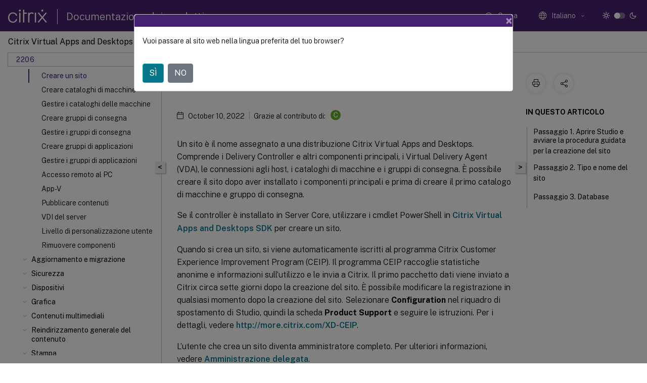

--- FILE ---
content_type: text/html; charset=UTF-8
request_url: https://docs.citrix.com/it-it/citrix-virtual-apps-desktops/2206/install-configure/site-create
body_size: 22854
content:
<!DOCTYPE html>
<html lang="it" class="theme" style="visibility:hidden">
    <head>
<meta http-equiv="Content-Type" content="text/html; charset=UTF-8">
    <meta charset="UTF-8">
    <meta http-equiv="X-UA-Compatible" content="IE=edge">
    <meta name="viewport" content="width=device-width, initial-scale=1.0, maximum-scale=12.0, user-scalable=yes">
    
    
   
    <title>Creare un sito | Citrix Virtual Apps and Desktops 7 2206</title>
	
    <meta name="description" content="Un sito è il nome assegnato a una distribuzione Citrix Virtual Apps and Desktops. Comprende i Delivery Controller e altri componenti principali, i Virtual Delivery Agent , le connessioni agli host, i cataloghi di macchine e i gruppi di consegna.">
	
    <meta name="ctx_product" content="virtual_apps_desktops">
    
    <meta name="ctx_product_version" content="virtual_apps_desktops_2206">
    <meta name="lastModified" content="October 10, 2022">
<meta name="googlebot" content="noindex">
<meta name="robots" content="noindex">
<meta name="mt_fly_provider" content="">
    <meta name="lang_code" content="it-it">   
    <meta name="google-site-verification" content="1Wh0frgAsMk_9bvhlqikSVpVii-UUGbdQsKWe4WqTrQ">
    

    

      <link rel="preconnect" href="https://consent.trustarc.com" crossorigin>   

   <link rel="preconnect" href="https://fonts.gstatic.com" crossorigin>

    <link rel="preload" as="style" href="https://fonts.googleapis.com/css2?family=Public+Sans:wght@300;400;600;700&amp;display=swap">

    <link rel="stylesheet" href="https://fonts.googleapis.com/css2?family=Public+Sans:wght@300;400;600;700&amp;display=swap" media="print" onload="this.media='all'">

        
   
    <link rel="preload" as="style" href="/assets/main.css">
    <link rel="stylesheet" href="/assets/main.css">



    <link rel="canonical" href="/it-it/citrix-virtual-apps-desktops/2206/install-configure/site-create.html">
    <link rel="icon" type="image/vnd.microsoft.icon" href="/assets/images/favicon.ico">
    <link rel="apple-touch-icon" href="/assets/images/apple-touch-icon.png">
  
    
    
</head>

    <body class="doc">
        <div class="docs-container-fluid">
            <div class="row no-gutters docs-header-container" id="docs-header-container-id">
                <div class="col-sm-12 col-md-12 docs-page-header">
                    
                        
<header class="docs-header clearfix">
  <!-- <button type="button" id="extra-close-button" class="close" data-dismiss="modal" aria-label="Close">
        <span aria-hidden="true">&times;</span>
    </button> -->

  <div class="md-search">
    <div class="md-search-close">
      <span class="docs-icon icon-close"></span>
    </div>
  </div>
  <div class="header-left">
    <div class="docs-icon icon-hamburger md-hamburger"></div>

    <a class="site-title" onclick="location.href='https://www.citrix.com';">
      <span class="docs-icon icon-citrix-new site-logo"></span>
      
    </a>
    <span class="header-divider"> </span>
    <a href="/it-it" class="site-title-text">Documentazione dei prodotti</a>
  </div>
  <div class="header-right">
    <div class="search-bar-container">
<!-- Button trigger modal -->
<button type="button" class="btn btn-primary search-btn-homepage" data-toggle="modal" data-target="#algoliaModal" id="search-btn">
  <span class="docs-icon icon-search"></span>
  <div class="search-box-new"> Cerca</div>
</button>

<input type="hidden" id="search_type" value="Digitare per cercare">
<input type="hidden" id="search_no_results" value="Nessun risultato">
<input type="hidden" id="search_filter" value="Filtri">
<input type="hidden" id="search_refine" value="Affina i risultati">
<input type="hidden" id="search_clear_all" value="Cancella tutto">
<input type="hidden" id="search_citrix_pro_doc" value="Cerca nella documentazione dei prodotti">
<input type="hidden" id="search_query" value="Provare con una domanda diversa o meno specifica. Rimuovere tutti i filtri selezionati. Le domande di esempio includono aggiornamento, area di lavoro, certificato.">
<input type="hidden" id="search_recommended" value="Argomenti consigliati">
<input type="hidden" id="search_related_topics" value="Argomenti correlati in Citrix Tech Zone">
<input type="hidden" id="search_no_result_tech_zone" value="Nessun risultato trovato in Tech Zone">
<input type="hidden" id="search_show_more" value="Mostra di più nella Tech Zone">
<input type="hidden" id="search_query_all" value="Cerca in tutti i prodotti">
<input type="hidden" id="search_featured" value="Argomenti in primo piano">
<input type="hidden" id="search_active_filter" value="Filtro selezionato">

  <!-- Modal -->
  <div class="modal fade" id="algoliaModal" data-backdrop="false" tabindex="-1" role="dialog" aria-labelledby="algoliaModalLabel" aria-hidden="true">
    <div class="modal-dialog modal-dialog-scrollable" role="document">
      <div class="modal-content search-modal-content">
        <div class="modal-body search-modal-body" id="modal-box-algolia">
          <div>
            <div class="search-filter-head">
              <div class="inner-div">
                <div class="close-search-modal-mobile" data-dismiss="modal" aria-label="Close">
                 <span class="docs-icon algolia-modal-close-icon icon-arrow-back-search"></span>
                </div> 
                <div id="autocomplete">
                </div>
                <div class="close-search-modal" data-dismiss="modal" aria-label="Close">
                  <p>Chiudi</p> <span class="docs-icon icon-clearAll-search"></span>
                </div>
                <div class="mobile-filter" id="mobile-filter-button"><span class="docs-icon icon-filter"></span></div>    
              </div>
            </div>
            <div class="search-hits">
              <div class="products-heading">
                <div class="prod">
                <div class="refine-heading">Affina i risultati</div>
                <div id="clear-refinement" class="bg-ss-clear"></div>
                </div>
                <div id="hierarchical-menu">
                  <input type="text" id="product-search" class="product-searchbox" placeholder="Cerca prodotti">
                  <p class="select-product-mobile">Seleziona prodotto</p>
                </div>
              </div>
              <div class="mobile-apply-filter" id="mobile-filter-div">
                <div class="mobile-apply-filter-inner">
                  <div id="apply-filter">Applica</div>
                  <div id="clear-refinement-mobile">Cancella tutto</div>
                </div>
              </div>
              <div id="result-div">
                <div id="query-suggestion-div"></div>
                <div class="show-filter">
                  <div id="selected-message">Filtro selezionato</div>
                  <div id="current-refinements"></div>
                </div>
                <div id="empty-search-algolia">
                  <div class="search-icon-big">
                    <span class="docs-icon icon-search no-result"></span>
                  </div>
                  <div class="empty-message-class">
                     <div class="empty-message-line-1 modal-text-center">Cerca nella documentazione dei prodotti</div>
                  </div>
                </div>
                <div id="infinite-hits-custom" class="hits-container" style="display:none;">
                </div>
              </div>
            </div>
          </div>
        </div>
      </div>
    </div>
  </div>

      <span class="docs-icon icon-search md-search-submit"></span>
    </div>
<div class="language-container">
    <button type="button" class="btn btn-default dropdown-toggle" data-toggle="dropdown" aria-haspopup="true" aria-expanded="false" onclick="loadCaptcha('language')">
        <i class="docs-icon icon-globe cx-globe lang-selected"></i>
        <span class="lang-selected-text"></span>
        <span class="docs-icon dropdown-arrow icon-arrow-down-rounded"></span>
    </button>
        
    <ul class="dropdown-menu">
        <li class="lang active lang-desktop">
            <a class="language-option" href="/en-us/citrix-virtual-apps-desktops/2206/install-configure/site-create.html?lang-switch=true">
                <div class="lang-p">
                    English
                </div>
            </a>
        </li>
        <li class="lang active lang-mobile">
            <a class="language-option" href="/en-us/citrix-virtual-apps-desktops/2206/install-configure/site-create.html?lang-switch=true">
                <div class="lang-p">
                    EN
                </div>
            </a>
        </li>
        <li class="lang active lang-desktop">
            <a class="language-option" href="/de-de/citrix-virtual-apps-desktops/2206/install-configure/site-create.html?lang-switch=true">
                <div class="lang-p">
                    Deutsch
                </div>
            </a>
        </li>
        <li class="lang active lang-mobile">
            <a class="language-option" href="/de-de/citrix-virtual-apps-desktops/2206/install-configure/site-create.html?lang-switch=true">
                <div class="lang-p">
                    DE
                </div>
            </a>
        </li>
        <li class="lang active lang-desktop">
            <a class="language-option" href="/ja-jp/citrix-virtual-apps-desktops/2206/install-configure/site-create.html?lang-switch=true">
                <div class="lang-p">
                    日本語
                </div>
            </a>
        </li>
        <li class="lang active lang-mobile">
            <a class="language-option" href="/ja-jp/citrix-virtual-apps-desktops/2206/install-configure/site-create.html?lang-switch=true">
                <div class="lang-p">
                    JA
                </div>
            </a>
        </li>
        <li class="lang active lang-desktop">
            <a class="language-option" href="/fr-fr/citrix-virtual-apps-desktops/2206/install-configure/site-create.html?lang-switch=true">
                <div class="lang-p">
                    Français
                </div>
            </a>
        </li>
        <li class="lang active lang-mobile">
            <a class="language-option" href="/fr-fr/citrix-virtual-apps-desktops/2206/install-configure/site-create.html?lang-switch=true">
                <div class="lang-p">
                    FR
                </div>
            </a>
        </li>
        <li class="lang active lang-desktop">
            <a class="language-option" href="/es-es/citrix-virtual-apps-desktops/2206/install-configure/site-create.html?lang-switch=true">
                <div class="lang-p">
                    Español
                </div>
            </a>
        </li>
        <li class="lang active lang-mobile">
            <a class="language-option" href="/es-es/citrix-virtual-apps-desktops/2206/install-configure/site-create.html?lang-switch=true">
                <div class="lang-p">
                    ES
                </div>
            </a>
        </li>
        <li class="lang active lang-desktop">
            <a class="language-option" href="/zh-cn/citrix-virtual-apps-desktops/2206/install-configure/site-create.html?lang-switch=true">
                <div class="lang-p">
                    简体中文
                </div>
            </a>
        </li>
        <li class="lang active lang-mobile">
            <a class="language-option" href="/zh-cn/citrix-virtual-apps-desktops/2206/install-configure/site-create.html?lang-switch=true">
                <div class="lang-p">
                    ZH
                </div>
            </a>
        </li>
        <li class="lang active lang-desktop">
            <a class="language-option" href="/pt-br/citrix-virtual-apps-desktops/2206/install-configure/site-create.html?lang-switch=true">
                <div class="lang-p">
                    Português
                </div>
            </a>
        </li>
        <li class="lang active lang-mobile">
            <a class="language-option" href="/pt-br/citrix-virtual-apps-desktops/2206/install-configure/site-create.html?lang-switch=true">
                <div class="lang-p">
                    PT
                </div>
            </a>
        </li>
        <li class="lang active lang-desktop">
            <a class='language-option' href='/it-it/citrix-virtual-apps-desktops/2206/install-configure/site-create?lang-switch=true'>
                <div class="lang-p">
                    Italiano
                </div>
            </a>
        </li>
        <li class="lang active lang-mobile">
            <a class='language-option' href='/it-it/citrix-virtual-apps-desktops/2206/install-configure/site-create?lang-switch=true'>
                <div class="lang-p">
                    IT
                </div>
            </a>
        </li>
    </ul>
</div>



    <div class="light-toggle-box">
      <div class="light docs-actions-item">
        <span data-content="Tema chiaro">
          <i class="docs-icon icon-sun"></i>
        </span>
      </div>
      <label class="switch">
        <input id="switch_theme" type="checkbox">
        <span class="slider round"></span>
      </label>
      <div class="dark docs-actions-item">
        <span data-content="Tema scuro">
          <i class="docs-icon icon-moon"></i>
        </span>
      </div>
    </div>

    <button class="themebtn-switch">
      <span data-content="Tema chiaro" class="theme-mobile">
        <i class="docs-icon icon-sun"></i>
      </span>
    </button>
  </div>
</header>


                    
					 <div id="docs-banner">
                        <div id="banner-div" style="display: none;" data-component="dismissible-item" data-expiry="1000" data-id="welcome-banner" data-type="info" data-value='&lt;div&gt;&lt;p id="text-banner"&gt;&lt;/p&gt;&lt;p id="new-banner"&gt;&lt;/p&gt;&lt;/div&gt;'></div>


                    </div>
                </div>
            </div>
            <div class="row no-gutters">
                <div class="col-sm-12 col-md-12 docs-page-content">
			<div id="invisible-recaptcha"></div>
     			 <input type="hidden" id="recaptchaVal" value="">
                    
   
<div class="row no-gutters" id="collapse">
  <div class="col-3 col-md-4 col-lg-3 content-left-wrapper">
    <div class="left-wrapper">
      
      

    
   <div class="version-name-class">
       <span class="version-name">Citrix Virtual Apps and Desktops</span>
   </div>
    <div class="cx-version-options">
        <div class="dropdown">
            
            <button class="btn btn-secondary dropdown-toggle docsproductversiondropdown" type="button" data-toggle="dropdown" aria-haspopup="true" aria-expanded="false">
                <p class="version-name-container">
                     <span class="version-name">2206</span>
                    
                </p>
                <span class="docs-icon icons-arrow-version-selector"></span>
                
            </button>
            <div class="dropdown-menu" aria-labelledby="dropdownMenuButton">
            
              <a class="dropdown-item" data-version-url="/it-it/citrix-virtual-apps-desktops/service">Service</a>
            
              <a class="dropdown-item" data-version-url="/it-it/citrix-virtual-apps-desktops">Current Release</a>
            
              <a class="dropdown-item" data-version-url="/it-it/citrix-virtual-apps-desktops/2402-ltsr">2402 LTSR</a>
            
              <a class="dropdown-item" data-version-url="/it-it/citrix-virtual-apps-desktops/2311">2311</a>
            
              <a class="dropdown-item" data-version-url="/it-it/citrix-virtual-apps-desktops/2308/install-configure/site-create.html">2308</a>
            
              <a class="dropdown-item" data-version-url="/it-it/citrix-virtual-apps-desktops/2305/install-configure/site-create.html">2305</a>
            
              <a class="dropdown-item" data-version-url="/it-it/citrix-virtual-apps-desktops/2303/install-configure/site-create.html">2303</a>
            
              <a class="dropdown-item" data-version-url="/it-it/citrix-virtual-apps-desktops/2212/install-configure/site-create.html">2212</a>
            
              <a class="dropdown-item" data-version-url="/it-it/citrix-virtual-apps-desktops/2209/install-configure/site-create.html">2209</a>
            
              <a class="dropdown-item" data-version-url="/it-it/citrix-virtual-apps-desktops/2206/install-configure/site-create.html">2206</a>
            
              <a class="dropdown-item" data-version-url="/it-it/citrix-virtual-apps-desktops/2203-ltsr">2203 LTSR</a>
            
              <a class="dropdown-item" data-version-url="/it-it/citrix-virtual-apps-desktops/1912-ltsr">1912 LTSR</a>
            
            </div>
        </div>
    </div>


<div class="left-nav">
    <div class="overlay"></div>
    <ul class="ctx-sub-menu scrollable">
                <li>
                    
                    <p>
                    
                        
                        
                        
                        
                        <a href='/it-it/citrix-virtual-apps-desktops/2206'>
                            Citrix Virtual Apps and Desktops 7 2206
                            
                            
                        </a>
                    </p>
                 </li>
                <li class="has-sub-nav-li">
                    
                    <p>
                        <span class="ctx-sub-menu-group-link has-sub-nav docs-icon icon-arrow-down-rounded"></span>
                    
                        
                        
                        
                        
                        <a class='ctx-sub-menu-group-title' href='/it-it/citrix-virtual-apps-desktops/2206/whats-new'>
                            Novità
                            
                            
                        </a>
                    </p>
                        <ul id="ctx-sub-menu-children" class="ctx-sub-menu-closed">
                                <li>
                                    <p>  
                                        <a href='/it-it/citrix-virtual-apps-desktops/2206/whats-new/fixed-issues'>Problemi risolti</a>
                                </p>
</li>
                                <li>
                                    <p>  
                                        <a href='/it-it/citrix-virtual-apps-desktops/2206/whats-new/known-issues'>Problemi noti</a>
                                </p>
</li>
                                <li>
                                    <p>  
                                        <a href='/it-it/citrix-virtual-apps-desktops/2206/whats-new/removed-features'>Deprecazione</a>
                                </p>
</li>
                        </ul>
                 </li>
                <li>
                    
                    <p>
                    
                        
                        
                        
                        
                        <a href='/it-it/citrix-virtual-apps-desktops/2206/system-requirements'>
                            Requisiti di sistema
                            
                            
                        </a>
                    </p>
                 </li>
                <li class="has-sub-nav-li">
                    
                    <p>
                        <span class="ctx-sub-menu-group-link has-sub-nav docs-icon icon-arrow-down-rounded"></span>
                    
                        
                        
                        
                        
                        <a class='ctx-sub-menu-group-title' href='/it-it/citrix-virtual-apps-desktops/2206/technical-overview'>
                            Panoramica tecnica
                            
                            
                        </a>
                    </p>
                        <ul id="ctx-sub-menu-children" class="ctx-sub-menu-closed">
                                <li>
                                    <p>  
                                        <a href='/it-it/citrix-virtual-apps-desktops/2206/technical-overview/active-directory'>Active Directory</a>
                                </p>
</li>
                                <li>
                                    <p>  
                                        <a href='/it-it/citrix-virtual-apps-desktops/2206/technical-overview/databases'>Database</a>
                                </p>
</li>
                                <li>
                                    <p>  
                                        <a href='/it-it/citrix-virtual-apps-desktops/2206/technical-overview/delivery-methods'>Metodi di consegna</a>
                                </p>
</li>
                                <li>
                                    <p>  
                                        <a href='/it-it/citrix-virtual-apps-desktops/2206/technical-overview/default-network-ports'>Porte di rete</a>
                                </p>
</li>
                                <li class="has-sub-nav-li">
                                    <p> <!-- rendering second level child -->
                                        <span class="ctx-sub-menu-group-link has-sub-nav docs-icon icon-arrow-down-rounded"></span>  
                                        <a class='ctx-sub-menu-group-title' href='/it-it/citrix-virtual-apps-desktops/2206/technical-overview/hdx'>HDX</a> <!-- rendering second level child -->
                                    </p>
                                    <ul id="ctx-sub-menu-children" class="ctx-sub-menu-closed">
                                                <li>
                                                    <p>  
                                                        <a href='/it-it/citrix-virtual-apps-desktops/2206/technical-overview/hdx/adaptive-transport'>
                                                        Trasporto adattivo </a>
                                                    </p>
                                                </li>
                                    </ul>
                                </li>
                                <li>
                                    <p>  
                                        <a href='/it-it/citrix-virtual-apps-desktops/2206/technical-overview/virtual-channels'>Canali virtuali ICA</a>
                                </p>
</li>
                                <li>
                                    <p>  
                                        <a href='/it-it/citrix-virtual-apps-desktops/2206/technical-overview/double-hop'>Sessioni a doppio hop</a>
                                </p>
</li>
                        </ul>
                 </li>
                <li class="has-sub-nav-li">
                    
                    <p class="child-active">
                        <span class="ctx-sub-menu-group-link has-sub-nav docs-icon icon-arrow-up-rounded "></span>
                    
                        
                        
                        
                        
                        <a class='ctx-sub-menu-group-title' href='/it-it/citrix-virtual-apps-desktops/2206/install-configure'>
                            Installazione e configurazione
                            
                            
                        </a>
                    </p>
                        <ul id="ctx-sub-menu-children" class="ctx-sub-menu-child-open">
                                <li class="has-sub-nav-li">
                                    <p> <!-- rendering second level child -->
                                        <span class="ctx-sub-menu-group-link has-sub-nav docs-icon icon-arrow-down-rounded"></span>  
                                        <a class='ctx-sub-menu-group-title' href='/it-it/citrix-virtual-apps-desktops/2206/install-configure/install-prepare'>Preparazione per l'installazione</a> <!-- rendering second level child -->
                                    </p>
                                    <ul id="ctx-sub-menu-children" class="ctx-sub-menu-closed">
                                                <li>
                                                    <p>  
                                                        <a href='/it-it/citrix-virtual-apps-desktops/2206/install-configure/install-prepare/azure'>
                                                        Ambienti cloud Microsoft Azure Resource Manager </a>
                                                    </p>
                                                </li>
                                                <li>
                                                    <p>  
                                                        <a href='/it-it/citrix-virtual-apps-desktops/2206/install-configure/install-prepare/msscvmm'>
                                                        Ambienti di virtualizzazione di Microsoft System Center Virtual Machine Manager </a>
                                                    </p>
                                                </li>
                                                <li>
                                                    <p>  
                                                        <a href='/it-it/citrix-virtual-apps-desktops/2206/install-configure/install-prepare/xenserver'>
                                                        Ambienti di virtualizzazione Citrix Hypervisor </a>
                                                    </p>
                                                </li>
                                                <li>
                                                    <p>  
                                                        <a href='/it-it/citrix-virtual-apps-desktops/2206/install-configure/install-prepare/configmgr'>
                                                        Ambienti Microsoft System Center Configuration Manager </a>
                                                    </p>
                                                </li>
                                                <li>
                                                    <p>  
                                                        <a href='/it-it/citrix-virtual-apps-desktops/2206/install-configure/install-prepare/vmware'>
                                                        Ambienti di virtualizzazione VMware </a>
                                                    </p>
                                                </li>
                                                <li>
                                                    <p>  
                                                        <a href='/it-it/citrix-virtual-apps-desktops/2206/install-configure/install-prepare/vmware-cloud-partner-solutions'>
                                                        Soluzioni VMware Cloud e dei partner </a>
                                                    </p>
                                                </li>
                                                <li>
                                                    <p>  
                                                        <a href='/it-it/citrix-virtual-apps-desktops/2206/install-configure/install-prepare/aws'>
                                                        Ambienti cloud AWS </a>
                                                    </p>
                                                </li>
                                                <li>
                                                    <p>  
                                                        <a href='/it-it/citrix-virtual-apps-desktops/2206/install-configure/install-prepare/gcp'>
                                                        Ambienti Google Cloud </a>
                                                    </p>
                                                </li>
                                                <li>
                                                    <p>  
                                                        <a href='/it-it/citrix-virtual-apps-desktops/2206/install-configure/install-prepare/nutanix'>
                                                        Ambienti di virtualizzazione Nutanix </a>
                                                    </p>
                                                </li>
                                                <li>
                                                    <p>  
                                                        <a href='/it-it/citrix-virtual-apps-desktops/2206/install-configure/install-prepare/nutanix-cloud-patrner-solutions'>
                                                        Soluzioni Nutanix Cloud e dei partner </a>
                                                    </p>
                                                </li>
                                    </ul>
                                </li>
                                <li>
                                    <p>  
                                        <a href='/it-it/citrix-virtual-apps-desktops/2206/install-configure/install-core'>Installare i componenti principali</a>
                                </p>
</li>
                                <li>
                                    <p>  
                                        <a href='/it-it/citrix-virtual-apps-desktops/2206/install-configure/install-vdas'>Installare i VDA</a>
                                </p>
</li>
                                <li>
                                    <p>  
                                        <a href='/it-it/citrix-virtual-apps-desktops/2206/install-configure/install-command'>Installare utilizzando la riga di comando</a>
                                </p>
</li>
                                <li>
                                    <p>  
                                        <a href='/it-it/citrix-virtual-apps-desktops/2206/install-configure/vda-install-scripts'>Installare i VDA utilizzando script</a>
                                </p>
</li>
                                <li>
                                    <p>  
                                        <a href='/it-it/citrix-virtual-apps-desktops/2206/install-configure/install-vdas-sccm'>Installare i VDA utilizzando SCCM</a>
                                </p>
</li>
                                <li>
                                    <p class="active">
                                        Creare un sito
                                </p>
</li>
                                <li>
                                    <p>  
                                        <a href='/it-it/citrix-virtual-apps-desktops/2206/install-configure/machine-catalogs-create'>Creare cataloghi di macchine</a>
                                </p>
</li>
                                <li>
                                    <p>  
                                        <a href='/it-it/citrix-virtual-apps-desktops/2206/install-configure/machine-catalogs-manage'>Gestire i cataloghi delle macchine</a>
                                </p>
</li>
                                <li>
                                    <p>  
                                        <a href='/it-it/citrix-virtual-apps-desktops/2206/install-configure/delivery-groups-create'>Creare gruppi di consegna</a>
                                </p>
</li>
                                <li>
                                    <p>  
                                        <a href='/it-it/citrix-virtual-apps-desktops/2206/install-configure/delivery-groups-manage'>Gestire i gruppi di consegna</a>
                                </p>
</li>
                                <li>
                                    <p>  
                                        <a href='/it-it/citrix-virtual-apps-desktops/2206/install-configure/application-groups-create'>Creare gruppi di applicazioni</a>
                                </p>
</li>
                                <li>
                                    <p>  
                                        <a href='/it-it/citrix-virtual-apps-desktops/2206/install-configure/application-groups-manage'>Gestire i gruppi di applicazioni</a>
                                </p>
</li>
                                <li>
                                    <p>  
                                        <a href='/it-it/citrix-virtual-apps-desktops/2206/install-configure/remote-pc-access'>Accesso remoto al PC</a>
                                </p>
</li>
                                <li>
                                    <p>  
                                        <a href='/it-it/citrix-virtual-apps-desktops/2206/install-configure/appv'>App-V</a>
                                </p>
</li>
                                <li>
                                    <p>  
                                        <a href='/it-it/citrix-virtual-apps-desktops/2206/install-configure/publish-content'>Pubblicare contenuti</a>
                                </p>
</li>
                                <li>
                                    <p>  
                                        <a href='/it-it/citrix-virtual-apps-desktops/2206/install-configure/server-vdi'>VDI del server</a>
                                </p>
</li>
                                <li>
                                    <p>  
                                        <a href='/it-it/citrix-virtual-apps-desktops/2206/install-configure/user-personalization-layer'>Livello di personalizzazione utente</a>
                                </p>
</li>
                                <li>
                                    <p>  
                                        <a href='/it-it/citrix-virtual-apps-desktops/2206/install-configure/remove'>Rimuovere componenti</a>
                                </p>
</li>
                        </ul>
                 </li>
                <li class="has-sub-nav-li">
                    
                    <p>
                        <span class="ctx-sub-menu-group-link has-sub-nav docs-icon icon-arrow-down-rounded"></span>
                    
                        
                        
                        
                        
                        <a class='ctx-sub-menu-group-title' href='/it-it/citrix-virtual-apps-desktops/2206/upgrade-migrate'>
                            Aggiornamento e migrazione
                            
                            
                        </a>
                    </p>
                        <ul id="ctx-sub-menu-children" class="ctx-sub-menu-closed">
                                <li>
                                    <p>  
                                        <a href='/it-it/citrix-virtual-apps-desktops/2206/upgrade-migrate/upgrade'>Aggiornare una distribuzione</a>
                                </p>
</li>
                        </ul>
                 </li>
                <li class="has-sub-nav-li">
                    
                    <p>
                        <span class="ctx-sub-menu-group-link has-sub-nav docs-icon icon-arrow-down-rounded"></span>
                    
                        
                        
                        
                        
                        <a class='ctx-sub-menu-group-title' href='/it-it/citrix-virtual-apps-desktops/2206/secure'>
                            Sicurezza
                            
                            
                        </a>
                    </p>
                        <ul id="ctx-sub-menu-children" class="ctx-sub-menu-closed">
                                <li>
                                    <p>  
                                        <a href='/it-it/citrix-virtual-apps-desktops/2206/secure/best-practices'>Considerazioni sulla sicurezza e procedure consigliate</a>
                                </p>
</li>
                                <li>
                                    <p>  
                                        <a href='/it-it/citrix-virtual-apps-desktops/2206/secure/storefront-netscaler'>Integrazione di Citrix Virtual Apps and Desktops con Citrix Gateway</a>
                                </p>
</li>
                                <li>
                                    <p>  
                                        <a href='/it-it/citrix-virtual-apps-desktops/2206/secure/delegated-administration'>Amministrazione delegata</a>
                                </p>
</li>
                                <li>
                                    <p>  
                                        <a href='/it-it/citrix-virtual-apps-desktops/2206/secure/security-keys'>Gestire le chiavi di sicurezza</a>
                                </p>
</li>
                                <li class="has-sub-nav-li">
                                    <p> <!-- rendering second level child -->
                                        <span class="ctx-sub-menu-group-link has-sub-nav docs-icon icon-arrow-down-rounded"></span>  
                                        <a class='ctx-sub-menu-group-title' href='/it-it/citrix-virtual-apps-desktops/2206/secure/smart-cards'>Smart card</a> <!-- rendering second level child -->
                                    </p>
                                    <ul id="ctx-sub-menu-children" class="ctx-sub-menu-closed">
                                                <li>
                                                    <p>  
                                                        <a href='/it-it/citrix-virtual-apps-desktops/2206/secure/smart-cards/smart-cards-deployments'>
                                                        Distribuzioni con smart card </a>
                                                    </p>
                                                </li>
                                                <li>
                                                    <p>  
                                                        <a href='/it-it/citrix-virtual-apps-desktops/2206/secure/smart-cards/smart-cards-pass-through-sso'>
                                                        Autenticazione pass-through e Single Sign-On con smart card </a>
                                                    </p>
                                                </li>
                                    </ul>
                                </li>
                                <li>
                                    <p>  
                                        <a href='/it-it/citrix-virtual-apps-desktops/2206/secure/fido2'>Autenticazione FIDO2</a>
                                </p>
</li>
                                <li class="has-sub-nav-li">
                                    <p> <!-- rendering second level child -->
                                        <span class="ctx-sub-menu-group-link has-sub-nav docs-icon icon-arrow-down-rounded"></span>  
                                        <a class='ctx-sub-menu-group-title' href='/it-it/citrix-virtual-apps-desktops/2206/secure/tls'>TLS (Transport Layer Security)</a> <!-- rendering second level child -->
                                    </p>
                                    <ul id="ctx-sub-menu-children" class="ctx-sub-menu-closed">
                                                <li>
                                                    <p>  
                                                        <a href='/it-it/citrix-virtual-apps-desktops/2206/secure/tls/tls-ups'>
                                                        Transport Layer Security (TLS) su Universal Print Server </a>
                                                    </p>
                                                </li>
                                    </ul>
                                </li>
                                <li>
                                    <p>  
                                        <a href='/it-it/citrix-virtual-apps-desktops/2206/secure/virtual-channel-security'>Sicurezza dei canali virtuali</a>
                                </p>
</li>
                                <li>
                                    <p>  
                                        <a href="/en-us/federated-authentication-service.html">Federated Authentication Service</a>
                                </p>
</li>
                        </ul>
                 </li>
                <li class="has-sub-nav-li">
                    
                    <p>
                        <span class="ctx-sub-menu-group-link has-sub-nav docs-icon icon-arrow-down-rounded"></span>
                    
                        
                        
                        
                        
                        <a class='ctx-sub-menu-group-title' href='/it-it/citrix-virtual-apps-desktops/2206/devices'>
                            Dispositivi
                            
                            
                        </a>
                    </p>
                        <ul id="ctx-sub-menu-children" class="ctx-sub-menu-closed">
                                <li>
                                    <p>  
                                        <a href='/it-it/citrix-virtual-apps-desktops/2206/devices/generic-usb-devices'>Dispositivi USB generici</a>
                                </p>
</li>
                                <li>
                                    <p>  
                                        <a href='/it-it/citrix-virtual-apps-desktops/2206/devices/mobile-devices'>Dispositivi mobili e touch screen</a>
                                </p>
</li>
                                <li>
                                    <p>  
                                        <a href='/it-it/citrix-virtual-apps-desktops/2206/devices/serial-devices'>Porte seriali</a>
                                </p>
</li>
                                <li>
                                    <p>  
                                        <a href='/it-it/citrix-virtual-apps-desktops/2206/devices/specialty-keyboards'>Tastiere speciali</a>
                                </p>
</li>
                                <li>
                                    <p>  
                                        <a href='/it-it/citrix-virtual-apps-desktops/2206/devices/twain-devices'>Dispositivi TWAIN</a>
                                </p>
</li>
                                <li>
                                    <p>  
                                        <a href='/it-it/citrix-virtual-apps-desktops/2206/devices/webcams'>Webcam</a>
                                </p>
</li>
                                <li>
                                    <p>  
                                        <a href='/it-it/citrix-virtual-apps-desktops/2206/devices/wia-devices'>Dispositivi WIA</a>
                                </p>
</li>
                        </ul>
                 </li>
                <li class="has-sub-nav-li">
                    
                    <p>
                        <span class="ctx-sub-menu-group-link has-sub-nav docs-icon icon-arrow-down-rounded"></span>
                    
                        
                        
                        
                        
                        <a class='ctx-sub-menu-group-title' href='/it-it/citrix-virtual-apps-desktops/2206/graphics'>
                            Grafica
                            
                            
                        </a>
                    </p>
                        <ul id="ctx-sub-menu-children" class="ctx-sub-menu-closed">
                                <li class="has-sub-nav-li">
                                    <p> <!-- rendering second level child -->
                                        <span class="ctx-sub-menu-group-link has-sub-nav docs-icon icon-arrow-down-rounded"></span>  
                                        <a class='ctx-sub-menu-group-title' href='/it-it/citrix-virtual-apps-desktops/2206/graphics/hdx-3d-pro'>HDX 3D Pro</a> <!-- rendering second level child -->
                                    </p>
                                    <ul id="ctx-sub-menu-children" class="ctx-sub-menu-closed">
                                                <li>
                                                    <p>  
                                                        <a href='/it-it/citrix-virtual-apps-desktops/2206/graphics/hdx-3d-pro/gpu-acceleration-server'>
                                                        Accelerazione GPU per il sistema operativo multisessione Windows </a>
                                                    </p>
                                                </li>
                                                <li>
                                                    <p>  
                                                        <a href='/it-it/citrix-virtual-apps-desktops/2206/graphics/hdx-3d-pro/gpu-acceleration-desktop'>
                                                        Accelerazione GPU per il sistema operativo Windows a sessione singola </a>
                                                    </p>
                                                </li>
                                    </ul>
                                </li>
                                <li>
                                    <p>  
                                        <a href='/it-it/citrix-virtual-apps-desktops/2206/graphics/thinwire'>Thinwire</a>
                                </p>
</li>
                                <li>
                                    <p>  
                                        <a href='/it-it/citrix-virtual-apps-desktops/2206/graphics/session-watermark'>Filigrana di sessione basata su testo</a>
                                </p>
</li>
                                <li>
                                    <p>  
                                        <a href='/it-it/citrix-virtual-apps-desktops/2206/graphics/screen-sharing'>Condivisione dello schermo</a>
                                </p>
</li>
                                <li>
                                    <p>  
                                        <a href='/it-it/citrix-virtual-apps-desktops/2206/graphics/virtual-display-layout'>Layout del display virtuale</a>
                                </p>
</li>
                        </ul>
                 </li>
                <li class="has-sub-nav-li">
                    
                    <p>
                        <span class="ctx-sub-menu-group-link has-sub-nav docs-icon icon-arrow-down-rounded"></span>
                    
                        
                        
                        
                        
                        <a class='ctx-sub-menu-group-title' href='/it-it/citrix-virtual-apps-desktops/2206/multimedia'>
                            Contenuti multimediali
                            
                            
                        </a>
                    </p>
                        <ul id="ctx-sub-menu-children" class="ctx-sub-menu-closed">
                                <li>
                                    <p>  
                                        <a href='/it-it/citrix-virtual-apps-desktops/2206/multimedia/audio'>Funzionalità audio</a>
                                </p>
</li>
                                <li>
                                    <p>  
                                        <a href='/it-it/citrix-virtual-apps-desktops/2206/multimedia/browser-content-redirection'>Browser content redirection (Reindirizzamento del contenuto del browser)</a>
                                </p>
</li>
                                <li>
                                    <p>  
                                        <a href='/it-it/citrix-virtual-apps-desktops/2206/multimedia/webcam-compression'>Videoconferenze HDX e compressione video della webcam</a>
                                </p>
</li>
                                <li>
                                    <p>  
                                        <a href='/it-it/citrix-virtual-apps-desktops/2206/multimedia/html5-multimedia-redirection'>Reindirizzamento multimediale HTML5</a>
                                </p>
</li>
                                <li class="has-sub-nav-li">
                                    <p> <!-- rendering second level child -->
                                        <span class="ctx-sub-menu-group-link has-sub-nav docs-icon icon-arrow-down-rounded"></span>  
                                        <a class='ctx-sub-menu-group-title' href='/it-it/citrix-virtual-apps-desktops/2206/multimedia/opt-ms-teams'>Ottimizzazione di Microsoft Teams</a> <!-- rendering second level child -->
                                    </p>
                                    <ul id="ctx-sub-menu-children" class="ctx-sub-menu-closed">
                                                <li>
                                                    <p>  
                                                        <a href='/it-it/citrix-virtual-apps-desktops/2206/multimedia/opt-for-ms-teams/teams-monitor-ts-support'>
                                                        Monitorare, risolvere i problemi e supportare Microsoft Teams </a>
                                                    </p>
                                                </li>
                                    </ul>
                                </li>
                                <li>
                                    <p>  
                                        <a href='/it-it/citrix-virtual-apps-desktops/2206/multimedia/windows-media-redirection'>Reindirizzamento di Windows Media</a>
                                </p>
</li>
                        </ul>
                 </li>
                <li class="has-sub-nav-li">
                    
                    <p>
                        <span class="ctx-sub-menu-group-link has-sub-nav docs-icon icon-arrow-down-rounded"></span>
                    
                        
                        
                        
                        
                        <a class='ctx-sub-menu-group-title' href='/it-it/citrix-virtual-apps-desktops/2206/general-content-redirection'>
                            Reindirizzamento generale del contenuto
                            
                            
                        </a>
                    </p>
                        <ul id="ctx-sub-menu-children" class="ctx-sub-menu-closed">
                                <li>
                                    <p>  
                                        <a href='/it-it/citrix-virtual-apps-desktops/2206/general-content-redirection/client-folder-redirection'>Reindirizzamento delle cartelle client</a>
                                </p>
</li>
                                <li>
                                    <p>  
                                        <a href='/it-it/citrix-virtual-apps-desktops/2206/general-content-redirection/host-to-client-redirection'>Reindirizzamento da host a client</a>
                                </p>
</li>
                                <li>
                                    <p>  
                                        <a href='/it-it/citrix-virtual-apps-desktops/2206/general-content-redirection/bidirectional-content-redirection'>Reindirizzamento del contenuto bidirezionale</a>
                                </p>
</li>
                                <li>
                                    <p>  
                                        <a href='/it-it/citrix-virtual-apps-desktops/2206/general-content-redirection/laa-url-redirect'>Accesso alle app locali e reindirizzamento URL</a>
                                </p>
</li>
                                <li>
                                    <p>  
                                        <a href='/it-it/citrix-virtual-apps-desktops/2206/general-content-redirection/usb'>Considerazioni generiche sul reindirizzamento USB e sulle unità client</a>
                                </p>
</li>
                        </ul>
                 </li>
                <li class="has-sub-nav-li">
                    
                    <p>
                        <span class="ctx-sub-menu-group-link has-sub-nav docs-icon icon-arrow-down-rounded"></span>
                    
                        
                        
                        
                        
                        <a class='ctx-sub-menu-group-title' href='/it-it/citrix-virtual-apps-desktops/2206/printing'>
                            Stampa
                            
                            
                        </a>
                    </p>
                        <ul id="ctx-sub-menu-children" class="ctx-sub-menu-closed">
                                <li>
                                    <p>  
                                        <a href='/it-it/citrix-virtual-apps-desktops/2206/printing/printing-configuration-example'>Esempio di configurazione di stampa</a>
                                </p>
</li>
                                <li>
                                    <p>  
                                        <a href='/it-it/citrix-virtual-apps-desktops/2206/printing/printing-best-practices'>Procedure consigliate, considerazioni sulla sicurezza e operazioni predefinite</a>
                                </p>
</li>
                                <li>
                                    <p>  
                                        <a href='/it-it/citrix-virtual-apps-desktops/2206/printing/printing-policies-preferences'>Criteri di stampa e preferenze</a>
                                </p>
</li>
                                <li>
                                    <p>  
                                        <a href='/it-it/citrix-virtual-apps-desktops/2206/printing/printing-provision-printers'>Provisioning delle stampanti</a>
                                </p>
</li>
                                <li>
                                    <p>  
                                        <a href='/it-it/citrix-virtual-apps-desktops/2206/printing/printing-maintain-environment'>Mantenere l'ambiente di stampa</a>
                                </p>
</li>
                        </ul>
                 </li>
                <li class="has-sub-nav-li">
                    
                    <p>
                        <span class="ctx-sub-menu-group-link has-sub-nav docs-icon icon-arrow-down-rounded"></span>
                    
                        
                        
                        
                        
                        <a class='ctx-sub-menu-group-title' href='/it-it/citrix-virtual-apps-desktops/2206/policies'>
                            Criteri
                            
                            
                        </a>
                    </p>
                        <ul id="ctx-sub-menu-children" class="ctx-sub-menu-closed">
                                <li>
                                    <p>  
                                        <a href='/it-it/citrix-virtual-apps-desktops/2206/policies/policies-processes'>Lavorare con i criteri</a>
                                </p>
</li>
                                <li>
                                    <p>  
                                        <a href='/it-it/citrix-virtual-apps-desktops/2206/policies/policies-templates'>Modelli di criterio</a>
                                </p>
</li>
                                <li>
                                    <p>  
                                        <a href='/it-it/citrix-virtual-apps-desktops/2206/policies/policies-create'>Creare criteri</a>
                                </p>
</li>
                                <li>
                                    <p>  
                                        <a href='/it-it/citrix-virtual-apps-desktops/2206/policies/policies-compare-model'>Confrontare i criteri, assegnarvi priorità, modellarli e risolverne i problemi</a>
                                </p>
</li>
                                <li>
                                    <p>  
                                        <a href='/it-it/citrix-virtual-apps-desktops/2206/policies/policies-default-settings'>Impostazioni dei criteri predefinite</a>
                                </p>
</li>
                                <li class="has-sub-nav-li">
                                    <p> <!-- rendering second level child -->
                                        <span class="ctx-sub-menu-group-link has-sub-nav docs-icon icon-arrow-down-rounded"></span>  
                                        <a class='ctx-sub-menu-group-title' href='/it-it/citrix-virtual-apps-desktops/2206/policies/reference'>Riferimento alle impostazioni dei criteri</a> <!-- rendering second level child -->
                                    </p>
                                    <ul id="ctx-sub-menu-children" class="ctx-sub-menu-closed">
                                                <li>
                                                    <p>  
                                                        <a href='/it-it/citrix-virtual-apps-desktops/2206/policies/reference/ica-policy-settings'>
                                                        Impostazioni dei criteri ICA </a>
                                                    </p>
                                                </li>
                                                <li>
                                                    <p>  
                                                        <a href='/it-it/citrix-virtual-apps-desktops/2206/policies/reference/hdx-registry-settings'>
                                                        Funzionalità HDX gestite tramite il Registro di sistema </a>
                                                    </p>
                                                </li>
                                                <li>
                                                    <p>  
                                                        <a href='/it-it/citrix-virtual-apps-desktops/2206/policies/reference/load-management-policy-settings'>
                                                        Impostazioni dei criteri di gestione del carico </a>
                                                    </p>
                                                </li>
                                                <li>
                                                    <p>  
                                                        <a href='/it-it/citrix-virtual-apps-desktops/2206/policies/reference/profile-management'>
                                                        Impostazioni dei criteri di Profile Management </a>
                                                    </p>
                                                </li>
                                                <li>
                                                    <p>  
                                                        <a href='/it-it/citrix-virtual-apps-desktops/2206/policies/reference/user-personalization-settings'>
                                                        Impostazioni dei criteri di personalizzazione utente </a>
                                                    </p>
                                                </li>
                                                <li>
                                                    <p>  
                                                        <a href='/it-it/citrix-virtual-apps-desktops/2206/policies/reference/virtual-delivery-agent-policy-settings'>
                                                        Impostazioni dei criteri Virtual Delivery Agent </a>
                                                    </p>
                                                </li>
                                                <li>
                                                    <p>  
                                                        <a href='/it-it/citrix-virtual-apps-desktops/2206/policies/reference/virtual-ip-policy-settings'>
                                                        Impostazioni dei criteri dell'IP virtuale </a>
                                                    </p>
                                                </li>
                                                <li>
                                                    <p>  
                                                        <a href='/it-it/citrix-virtual-apps-desktops/2206/policies/reference/configure-com-ports-and-lpt-redirection-using-registry'>
                                                        Configurare le impostazioni di reindirizzamento delle porte COM e LPT utilizzando il Registro di sistema </a>
                                                    </p>
                                                </li>
                                                <li>
                                                    <p>  
                                                        <a href='/it-it/citrix-virtual-apps-desktops/2206/policies/reference/connector-for-configuration-manager-2012-policy-settings'>
                                                        Impostazioni dei criteri di Connector per Configuration Manager 2012 </a>
                                                    </p>
                                                </li>
                                    </ul>
                                </li>
                        </ul>
                 </li>
                <li class="has-sub-nav-li">
                    
                    <p>
                        <span class="ctx-sub-menu-group-link has-sub-nav docs-icon icon-arrow-down-rounded"></span>
                    
                        
                        
                        
                        
                        <a class='ctx-sub-menu-group-title' href='/it-it/citrix-virtual-apps-desktops/2206/manage-deployment'>
                            Gestione
                            
                            
                        </a>
                    </p>
                        <ul id="ctx-sub-menu-children" class="ctx-sub-menu-closed">
                                <li class="has-sub-nav-li">
                                    <p> <!-- rendering second level child -->
                                        <span class="ctx-sub-menu-group-link has-sub-nav docs-icon icon-arrow-down-rounded"></span>  
                                        <a class='ctx-sub-menu-group-title' href='/it-it/citrix-virtual-apps-desktops/2206/manage-deployment/licensing'>Licenze</a> <!-- rendering second level child -->
                                    </p>
                                    <ul id="ctx-sub-menu-children" class="ctx-sub-menu-closed">
                                                <li>
                                                    <p>  
                                                        <a href='/it-it/citrix-virtual-apps-desktops/2206/manage-deployment/licensing/multi-type-licensing'>
                                                        Licenze multi-tipo </a>
                                                    </p>
                                                </li>
                                                <li>
                                                    <p>  
                                                        <a href='/it-it/citrix-virtual-apps-desktops/2206/manage-deployment/licensing/licensing-faq'>
                                                        Domande frequenti per le licenze </a>
                                                    </p>
                                                </li>
                                    </ul>
                                </li>
                                <li class="has-sub-nav-li">
                                    <p> <!-- rendering second level child -->
                                        <span class="ctx-sub-menu-group-link has-sub-nav docs-icon icon-arrow-down-rounded"></span>  
                                        <a class='ctx-sub-menu-group-title' href='/it-it/citrix-virtual-apps-desktops/2206/manage-deployment/applications-manage'>Applicazioni</a> <!-- rendering second level child -->
                                    </p>
                                    <ul id="ctx-sub-menu-children" class="ctx-sub-menu-closed">
                                                <li>
                                                    <p>  
                                                        <a href='/it-it/citrix-virtual-apps-desktops/2206/manage-deployment/applications-manage/uwp-apps'>
                                                        App Universal Windows Platform </a>
                                                    </p>
                                                </li>
                                    </ul>
                                </li>
                                <li>
                                    <p>  
                                        <a href='/it-it/citrix-virtual-apps-desktops/2206/manage-deployment/zones'>Zone</a>
                                </p>
</li>
                                <li>
                                    <p>  
                                        <a href='/it-it/citrix-virtual-apps-desktops/2206/manage-deployment/connections'>Connessioni e risorse</a>
                                </p>
</li>
                                <li>
                                    <p>  
                                        <a href='/it-it/citrix-virtual-apps-desktops/2206/manage-deployment/local-host-cache'>Cache host locale</a>
                                </p>
</li>
                                <li>
                                    <p>  
                                        <a href='/it-it/citrix-virtual-apps-desktops/2206/manage-deployment/virtual-ip-virtual-loopback'>IP virtuale e loopback virtuale</a>
                                </p>
</li>
                                <li>
                                    <p>  
                                        <a href='/it-it/citrix-virtual-apps-desktops/2206/manage-deployment/delivery-controllers'>Delivery Controller</a>
                                </p>
</li>
                                <li>
                                    <p>  
                                        <a href='/it-it/citrix-virtual-apps-desktops/2206/manage-deployment/vda-registration'>Registrazione dei VDA</a>
                                </p>
</li>
                                <li>
                                    <p>  
                                        <a href='/it-it/citrix-virtual-apps-desktops/2206/manage-deployment/sessions'>Sessioni</a>
                                </p>
</li>
                                <li>
                                    <p>  
                                        <a href='/it-it/citrix-virtual-apps-desktops/2206/manage-deployment/studio-search'>Utilizzare la ricerca in Studio</a>
                                </p>
</li>
                                <li>
                                    <p>  
                                        <a href='/it-it/citrix-virtual-apps-desktops/2206/manage-deployment/tags'>Tag</a>
                                </p>
</li>
                                <li>
                                    <p>  
                                        <a href='/it-it/citrix-virtual-apps-desktops/2206/manage-deployment/ipv6'>Supporto di IPv4/IPv6</a>
                                </p>
</li>
                                <li>
                                    <p>  
                                        <a href='/it-it/citrix-virtual-apps-desktops/2206/manage-deployment/user-profiles'>Profili utente</a>
                                </p>
</li>
                                <li>
                                    <p>  
                                        <a href='/it-it/citrix-virtual-apps-desktops/2206/manage-deployment/collect-cdf'>Acquisire una traccia Citrix Diagnostic Facility (CDF) all'avvio del sistema</a>
                                </p>
</li>
                                <li class="has-sub-nav-li">
                                    <p> <!-- rendering second level child -->
                                        <span class="ctx-sub-menu-group-link has-sub-nav docs-icon icon-arrow-down-rounded"></span>  
                                        <a class='ctx-sub-menu-group-title' href='/it-it/citrix-virtual-apps-desktops/2206/manage-deployment/cis'>Citrix Insight Services</a> <!-- rendering second level child -->
                                    </p>
                                    <ul id="ctx-sub-menu-children" class="ctx-sub-menu-closed">
                                                <li>
                                                    <p>  
                                                        <a href='/it-it/citrix-virtual-apps-desktops/2206/manage-deployment/cis/scout'>
                                                        Citrix Scout </a>
                                                    </p>
                                                </li>
                                    </ul>
                                </li>
                        </ul>
                 </li>
                <li class="has-sub-nav-li">
                    
                    <p>
                        <span class="ctx-sub-menu-group-link has-sub-nav docs-icon icon-arrow-down-rounded"></span>
                    
                        
                        
                        
                        
                        <a class='ctx-sub-menu-group-title' href='/it-it/citrix-virtual-apps-desktops/2206/monitor'>
                            Monitor
                            
                            
                        </a>
                    </p>
                        <ul id="ctx-sub-menu-children" class="ctx-sub-menu-closed">
                                <li>
                                    <p>  
                                        <a href='/it-it/citrix-virtual-apps-desktops/2206/monitor/configuration-logging'>Registrazione della configurazione</a>
                                </p>
</li>
                                <li>
                                    <p>  
                                        <a href='/it-it/citrix-virtual-apps-desktops/2206/monitor/event-logs'>Registri eventi</a>
                                </p>
</li>
                        </ul>
                 </li>
                <li class="has-sub-nav-li">
                    
                    <p>
                        <span class="ctx-sub-menu-group-link has-sub-nav docs-icon icon-arrow-down-rounded"></span>
                    
                        
                        
                        
                        
                        <a class='ctx-sub-menu-group-title' href='/it-it/citrix-virtual-apps-desktops/2206/director'>
                            Director
                            
                            
                        </a>
                    </p>
                        <ul id="ctx-sub-menu-children" class="ctx-sub-menu-closed">
                                <li class="has-sub-nav-li">
                                    <p> <!-- rendering second level child -->
                                        <span class="ctx-sub-menu-group-link has-sub-nav docs-icon icon-arrow-down-rounded"></span>  
                                        <a class='ctx-sub-menu-group-title' href='/it-it/citrix-virtual-apps-desktops/2206/director/install-and-configure'>Installazione e configurazione</a> <!-- rendering second level child -->
                                    </p>
                                    <ul id="ctx-sub-menu-children" class="ctx-sub-menu-closed">
                                                <li>
                                                    <p>  
                                                        <a href='/it-it/citrix-virtual-apps-desktops/2206/director/install-and-configure/advanced-configuration'>
                                                        Configurazione avanzata </a>
                                                    </p>
                                                </li>
                                                <li>
                                                    <p>  
                                                        <a href='/it-it/citrix-virtual-apps-desktops/2206/director/install-and-configure/configure-smart-card'>
                                                        Autenticazione smart card PIV </a>
                                                    </p>
                                                </li>
                                                <li>
                                                    <p>  
                                                        <a href='/it-it/citrix-virtual-apps-desktops/2206/director/install-and-configure/hdx-insight'>
                                                        Analisi di rete </a>
                                                    </p>
                                                </li>
                                                <li>
                                                    <p>  
                                                        <a href='/it-it/citrix-virtual-apps-desktops/2206/director/install-and-configure/permissions'>
                                                        Amministrazione delegata e Director </a>
                                                    </p>
                                                </li>
                                                <li>
                                                    <p>  
                                                        <a href='/it-it/citrix-virtual-apps-desktops/2206/director/install-and-configure/secure-director-deployment'>
                                                        Distribuzione sicura di Director </a>
                                                    </p>
                                                </li>
                                                <li>
                                                    <p>  
                                                        <a href='/it-it/citrix-virtual-apps-desktops/2206/director/install-and-configure/onboarding'>
                                                        Configurazione con Citrix Analytics for Performance </a>
                                                    </p>
                                                </li>
                                    </ul>
                                </li>
                                <li class="has-sub-nav-li">
                                    <p> <!-- rendering second level child -->
                                        <span class="ctx-sub-menu-group-link has-sub-nav docs-icon icon-arrow-down-rounded"></span>  
                                        <a class='ctx-sub-menu-group-title' href='/it-it/citrix-virtual-apps-desktops/2206/director/site-analytics'>Analisi del sito</a> <!-- rendering second level child -->
                                    </p>
                                    <ul id="ctx-sub-menu-children" class="ctx-sub-menu-closed">
                                                <li>
                                                    <p>  
                                                        <a href='/it-it/citrix-virtual-apps-desktops/2206/director/site-analytics/alerts-notifications'>
                                                        Avvisi e notifiche </a>
                                                    </p>
                                                </li>
                                                <li>
                                                    <p>  
                                                        <a href='/it-it/citrix-virtual-apps-desktops/2206/director/site-analytics/filters-data'>
                                                        Filtraggio dei dati </a>
                                                    </p>
                                                </li>
                                                <li>
                                                    <p>  
                                                        <a href='/it-it/citrix-virtual-apps-desktops/2206/director/site-analytics/trends'>
                                                        Tendenze storiche </a>
                                                    </p>
                                                </li>
                                    </ul>
                                </li>
                                <li class="has-sub-nav-li">
                                    <p> <!-- rendering second level child -->
                                        <span class="ctx-sub-menu-group-link has-sub-nav docs-icon icon-arrow-down-rounded"></span>  
                                        <a class='ctx-sub-menu-group-title' href='/it-it/citrix-virtual-apps-desktops/2206/director/troubleshoot-deployments'>Risolvere i problemi relativi alle distribuzioni</a> <!-- rendering second level child -->
                                    </p>
                                    <ul id="ctx-sub-menu-children" class="ctx-sub-menu-closed">
                                                <li>
                                                    <p>  
                                                        <a href='/it-it/citrix-virtual-apps-desktops/2206/director/troubleshoot-deployments/applications'>
                                                        Applicazioni </a>
                                                    </p>
                                                </li>
                                                <li>
                                                    <p>  
                                                        <a href='/it-it/citrix-virtual-apps-desktops/2206/director/troubleshoot-deployments/machines'>
                                                        Macchine </a>
                                                    </p>
                                                </li>
                                                <li>
                                                    <p>  
                                                        <a href='/it-it/citrix-virtual-apps-desktops/2206/director/troubleshoot-deployments/user-issues'>
                                                        Problemi degli utenti </a>
                                                    </p>
                                                </li>
                                    </ul>
                                </li>
                                <li>
                                    <p>  
                                        <a href='/it-it/citrix-virtual-apps-desktops/2206/director/version-matrix'>Matrice di compatibilità delle funzionalità</a>
                                </p>
</li>
                                <li>
                                    <p>  
                                        <a href='/it-it/citrix-virtual-apps-desktops/2206/director/data-retention'>Granularità e conservazione dei dati</a>
                                </p>
</li>
                                <li>
                                    <p>  
                                        <a href='/it-it/citrix-virtual-apps-desktops/2206/director/failure_reasons_troubleshooting'>Risolvere i problemi relativi ai guasti di Director</a>
                                </p>
</li>
                        </ul>
                 </li>
                <li>
                    
                    <p>
                    
                        
                        
                        
                        
                        <a href='/it-it/citrix-virtual-apps-desktops/2206/third-party-notices'>
                            Avvisi di terze parti
                            
                            
                        </a>
                    </p>
                 </li>
                <li>
                    
                    <p>
                    
                        
                        
                        
                        
                        <a href='/it-it/citrix-virtual-apps-desktops/2206/sdk-api'>
                            SDK e API
                            
                            
                        </a>
                    </p>
                 </li>
                <li>
                    
                    <p>
                    
                        
                        
                        
                        
                        <a class='history-class' href='/it-it/citrix-virtual-apps-desktops/2206/document-history'> Document History
                            
                            
                                <span class="docs-icon icon-rss ml-3"></span>
                        </a>
                    </p>
                 </li>
        
    </ul>
</div>


      
    </div>
  </div>
  <div class="col-xs-12 col-md-8 col-lg-9 content-right-wrapper">
    <div class="row no-gutters">
      <!--in this line there is class="h-100" which gives height 100%!important this is causing the issue  -->
      <div class="col-12 add-margin sticky-banner">
        
        <div id="mtDesktopBanner" class="mt-feedback-banner mt-feedback-banner-wrapper" style="display: none">
          <div class="feedback-banner-container " data-localize-header="mt-feedback-form">
    <div class="banner-content-wrapper">
        <span class="banner-heading" data-localize="mt_feedback_banner_heading">Questo contenuto è stato tradotto dinamicamente con traduzione automatica.</span>
    </div>
    <div class="banner-content-wrapper">
        <a class="banner-modal-button" href="#" data-toggle="modal" data-target="#mtFeedbackModal">
            <span data-localize="mt_feedback_banner_link">Metti qui i tuoi commenti</span>
        </a>
    </div>
</div>
<div class="grate-ful-section" data-localize-header="mt-feedback-form">
    <!--suc_msg div will show when we get success response from netlify for the podio feedback -->  
        <img width="20" height="20" id="grate-ful-section_image_id">
        <span data-localize="mt_feedback_thank_you_text">Grazie per i commenti 
        </span>
</div>
        </div>
         
<nav aria-label="breadcrumb" class="d-lg-block breadcrumb-mobile ">
    <div class="breadcrumb-container sub-content-main-wrapper">
        <ol class="breadcrumb ctx-breadcrumbs">
            <li class="breadcrumb-item"><a href="/it-it"><span class="docs-icon icon-home breadcrumb-icon"></span></a></li>
            <li class="breadcrumb-item"><a href="/it-it/citrix-virtual-apps-desktops/2206">Citrix Virtual Apps and Desktops 7 2206</a></li>
        </ol>
    </div>
</nav>
      </div>
      
      <div style="position: sticky; width: 100%; top: 200px; z-index: 3">
        <button id="collapse-left">&lt;</button>
        <button id="show-left" style="display: none">&gt;</button>
      </div>

       
      <div class="col-12 col-sm-12 col-md-12 col-lg-9 order-12 order-sm-12 order-md-12 order-lg-1 sub-content-main-flex">
        <div class="sub-content-main-wrapper h-100">
          <div class="sub-content-main-wrapper-innner">
            

            <div class="mt-note" style="display: none">
              <div class="notification-container">
    <div class="notification-panel container-fluid" style="display:none">
        <div class="row outer-row-cont">
            <div class="col-12 col-md-7 col-sm-6 col-lg-7 outer-cont">
                <p class="notification-text en-us">This content has been machine translated dynamically.</p>
                <p class="notification-text de-de">Dieser Inhalt ist eine maschinelle Übersetzung, die dynamisch erstellt wurde. <a href="#mt-disclaimer">(Haftungsausschluss)</a></p>
                <p class="notification-text fr-fr">Cet article a été traduit automatiquement de manière dynamique. <a href="#mt-disclaimer">(Clause de non responsabilité)</a></p>
                <p class="notification-text es-es">Este artículo lo ha traducido una máquina de forma dinámica. <a href="#mt-disclaimer">(Aviso legal)</a></p>
				<p class="notification-text zh-cn">此内容已经过机器动态翻译。 <a href="#mt-disclaimer">放弃</a></p>
                <p class="notification-text ja-jp">このコンテンツは動的に機械翻訳されています。<a href="#mt-disclaimer">免責事項</a></p>
                <p class="notification-text ko-kr">이 콘텐츠는 동적으로 기계 번역되었습니다. <a href="#mt-disclaimer">책임 부인</a></p>
                <p class="notification-text pt-br">Este texto foi traduzido automaticamente. <a href="#mt-disclaimer">(Aviso legal)</a></p>
                <p class="notification-text it-it">Questo contenuto è stato tradotto dinamicamente con traduzione automatica.<a href="#mt-disclaimer">(Esclusione di responsabilità))</a></p>
                
                <p class="notification-text en-us-persistent-mt">This article has been machine translated.</p>
                <p class="notification-text de-de-persistent-mt">Dieser Artikel wurde maschinell übersetzt. <a href="#mt-disclaimer">(Haftungsausschluss)</a></p>
                <p class="notification-text fr-fr-persistent-mt">Ce article a été traduit automatiquement. <a href="#mt-disclaimer">(Clause de non responsabilité)</a></p>
                <p class="notification-text es-es-persistent-mt">Este artículo ha sido traducido automáticamente. <a href="#mt-disclaimer">(Aviso legal)</a></p>
                <p class="notification-text ja-jp-persistent-mt">この記事は機械翻訳されています.<a href="#mt-disclaimer">免責事項</a></p>
                <p class="notification-text ko-kr-persistent-mt">이 기사는 기계 번역되었습니다.<a href="#mt-disclaimer">책임 부인</a></p>
                <p class="notification-text pt-br-persistent-mt">Este artigo foi traduzido automaticamente.<a href="#mt-disclaimer">(Aviso legal)</a></p>
                <p class="notification-text zh-cn-persistent-mt">这篇文章已经过机器翻译.<a href="#mt-disclaimer">放弃</a></p>
                <p class="notification-text it-it-persistent-mt">Questo articolo è stato tradotto automaticamente.<a href="#mt-disclaimer">(Esclusione di responsabilità))</a></p>
            </div>
            <div class="col-12 col-md-5 col-sm-6 col-lg-5 inner-cont">
                <div class="button">
                    <div class="switcher">
                        <a class="mt-switchback-btn" href="javascript:">
                            <img width="20" height="20" class="blue_icon" id="mt-switchback-btn_image"> 
                            <span class="en-us">Switch to english</span>
                            <span class="de-de" style="display:none">Auf Englisch anzeigen</span>
                            <span class="fr-fr" style="display:none">Lire en anglais</span>
                            <span class="es-es" style="display:none">Leer en inglés</span>
                            <span class="ja-jp" style="display:none">英語に切り替え</span>
                            <span class="ko-kr" style="display:none">영어로 전환</span>
                            <span class="pt-br" style="display:none">Mudar para ingles</span>
                            <span class="zh-cn" style="display:none">切换到英文</span>
                            <span class="it-it" style="display:none">Passa all'inglese</span>
                        </a>
                    </div>
                </div>
            </div>
        </div>
    </div>
    <div style="display:none" id="notification-panel-error" class="notification-panel-error">
        <span class="icon-warning docs-icon"></span>
        <p class="notification-text">Translation failed!</p>
    </div>
 </div>

            </div>
            <div class="sub-content-main">
               
              <div class="title-container">
                <h1 class="page-title  d-sm-none d-lg-block"> Creare un sito 
                </h1>
              </div>

                 <div class="meta-data d-none d-lg-block">
        <span class="docs-icon icon-calendar"></span>
                <span class="last-modified">October 10, 2022</span>
                        
                        
                                <div class="contributor">
                                Grazie al contributo di: 
                                        
					<div class="contributor-inline">
                                                <!--  -->
                                                
                                                                <span class="contributor-info unconsented-contributor" title="
                        Citrix
                         Staff">
                        C
                        </span>
										</div>
                                </div>
                <div class="meta-border"></div>
</div>
   


<p>Un sito è il nome assegnato a una distribuzione Citrix Virtual Apps and Desktops. Comprende i Delivery Controller e altri componenti principali, i Virtual Delivery Agent (VDA), le connessioni agli host, i cataloghi di macchine e i gruppi di consegna. È possibile creare il sito dopo aver installato i componenti principali e prima di creare il primo catalogo di macchine e gruppo di consegna.</p>

<p>Se il controller è installato in Server Core, utilizzare i cmdlet PowerShell in <a href="https://developer-docs.citrix.com/projects/delivery-controller-sdk/en/latest/" rel="noopener noreferrer" target="_blank">Citrix Virtual Apps and Desktops SDK</a> per creare un sito.</p>

<p>Quando si crea un sito, si viene automaticamente iscritti al programma Citrix Customer Experience Improvement Program (CEIP). Il programma CEIP raccoglie statistiche anonime e informazioni sull’utilizzo e le invia a Citrix. Il primo pacchetto dati viene inviato a Citrix circa sette giorni dopo la creazione del sito. È possibile modificare la registrazione in qualsiasi momento dopo la creazione del sito. Selezionare <strong>Configuration</strong> nel riquadro di spostamento di Studio, quindi la scheda <strong>Product Support</strong> e seguire le istruzioni. Per i dettagli, vedere <a href="http://more.citrix.com/XD-CEIP" rel="noopener noreferrer" target="_blank">http://more.citrix.com/XD-CEIP</a>.</p>

<p>L’utente che crea un sito diventa amministratore completo. Per ulteriori informazioni, vedere <a href='/it-it/citrix-virtual-apps-desktops/2206/secure/delegated-administration'>Amministrazione delegata</a>.</p>

<p>Leggere questo articolo prima di creare il sito, in modo da sapere cosa aspettarsi.</p>

<h2 id="passaggio-1-aprire-studio-e-avviare-la-procedura-guidata-per-la-creazione-del-sito">
<a class="anchor" href="#passaggio-1-aprire-studio-e-avviare-la-procedura-guidata-per-la-creazione-del-sito" aria-hidden="true"><span class="octicon octicon-link"></span></a>Passaggio 1. Aprire Studio e avviare la procedura guidata per la creazione del sito</h2>

<p>Aprire Studio se non è già aperto. Si viene automaticamente guidati all’azione che avvia la creazione guidata del sito. Selezionare l’azione.</p>

<h2 id="passaggio-2-tipo-e-nome-del-sito">
<a class="anchor" href="#passaggio-2-tipo-e-nome-del-sito" aria-hidden="true"><span class="octicon octicon-link"></span></a>Passaggio 2. Tipo e nome del sito</h2>

<p>Nella pagina <strong>Introduction</strong>, scegliere un tipo di sito:</p>

<ul>
  <li>
<strong>Application and desktop delivery Site</strong> (Sito di distribuzione di applicazioni e desktop). Quando si crea un sito di distribuzione di applicazioni e desktop, è possibile scegliere di creare un sito di distribuzione completo (scelta consigliata) o un sito vuoto. Un sito vuoto è configurato solo parzialmente e in genere viene creato da amministratori avanzati.</li>
  <li>
<strong>Remote PC Access Site</strong> (Sito Accesso remoto PC). Un sito Accesso remoto PC consente agli utenti designati di accedere in remoto ai PC dell’ufficio tramite una connessione sicura.</li>
</ul>

<p>Se si crea ora una distribuzione di applicazioni e desktop, è possibile aggiungere una distribuzione di Accesso remoto PC in un secondo momento. Se invece si crea ora una distribuzione di Accesso remoto PC, è possibile aggiungere una distribuzione completa in un secondo momento.</p>

<p>Digitare un nome per il sito. Dopo la creazione del sito, il nome viene visualizzato nella parte superiore del riquadro di navigazione di Studio: <strong>Citrix Studio</strong> (<em>nome del sito</em>).</p>

<h2 id="passaggio-3-database">
<a class="anchor" href="#passaggio-3-database" aria-hidden="true"><span class="octicon octicon-link"></span></a>Passaggio 3. Database</h2>

<p>La pagina <strong>Databases</strong> contiene le selezioni per l’impostazione dei database di registrazione del sito, del monitoraggio e della configurazione. Per informazioni dettagliate sulle scelte e sui requisiti di impostazione del database, vedere <a href='/it-it/citrix-virtual-apps-desktops/2206/technical-overview/databases'>Database</a>.</p>

<blockquote>
  <p><strong>Nota:</strong></p>

  <p>Se un listener di SQL Server Always On è configurato per la crittografia TLS, potrebbe essere richiesto di immettere le credenziali con le autorizzazioni di creazione del database. I tentativi di creazione del database hanno esito negativo anche se si immettono credenziali di amministratore valide. Verificare che il certificato di SQL Server includa il nome DNS del listener nei SAN (Subject Alternative Names). Per ulteriori informazioni, vedere <a href="https://docs.microsoft.com/en-us/sql/database-engine/availability-groups/windows/listeners-client-connectivity-application-failover#SSLcertificates" rel="noopener noreferrer" target="_blank">https://docs.microsoft.com/en-us/sql/database-engine/availability-groups/windows/listeners-client-connectivity-application-failover#SSLcertificates</a>.</p>
</blockquote>

<p>Se si sceglie di installare SQL Server Express per l’utilizzo come database del sito (impostazione predefinita), dopo l’installazione del software si verifica un riavvio. Tale riavvio non si verifica se si sceglie di non installare il software SQL Server Express per l’utilizzo come database del sito.</p>

<p>Se non si utilizza SQL Server Express predefinito, assicurarsi che il software SQL Server sia installato sui computer prima di creare un sito. I <a href='/it-it/citrix-virtual-apps-desktops/2206/system-requirements'>requisiti di sistema</a> elencano le versioni supportate.</p>

<p>Se si desidera aggiungere altri Delivery Controller al sito e si è già installato il software Controller su altri server, è possibile aggiungere tali Controller da questa pagina. Se si prevede anche di generare script che configurano i database, aggiungere i Controller prima di generare gli script.</p>

<h2 id="passaggio-4-licenze">
<a class="anchor" href="#passaggio-4-licenze" aria-hidden="true"><span class="octicon octicon-link"></span></a>Passaggio 4. Licenze</h2>

<p>Nella pagina <strong>Licensing</strong> specificare l’indirizzo del server licenze e quindi indicare la licenza da utilizzare (installare).</p>

<ul>
  <li>Specificare l’indirizzo del server licenze nel modulo <code class="language-plaintext highlighter-rouge">name:[port]</code>. Il <em>nome</em> deve essere un nome di dominio completo, un NetBIOS o un indirizzo IP. È consigliato il nome di dominio completo. Se si omette il numero di porta, il valore predefinito è 27000. Fare clic su <strong>Connect</strong>. Non è possibile passare alla pagina successiva fino a quando non viene effettuata una connessione al server licenze.</li>
  <li>
    <p>Quando viene effettuata una connessione, per impostazione predefinita viene selezionata l’opzione <strong>Use an existing license</strong> (Usa una licenza esistente). Il display elenca i prodotti compatibili in base ai quali è possibile configurare questo prodotto, tenendo conto delle licenze attualmente installate.</p>

    <ul>
      <li>Se si desidera configurare questo prodotto come uno dei prodotti elencati (ad esempio Citrix Virtual Apps Premium o Citrix Virtual Desktops Premium), utilizzando una di queste licenze, selezionare tale voce.</li>
      <li>
        <p>Se è già stata allocata e scaricata una licenza (utilizzando Citrix Manage Licenses Tool) da utilizzare con questo prodotto, ma non si è ancora installata la licenza:</p>

        <ul>
          <li>Fare clic su <strong>Browse for license file</strong> (Sfoglia per il file di licenza).</li>
          <li>In Esplora file, individuare e selezionare la licenza scaricata. I prodotti associati vengono ora visualizzati nella pagina <strong>Gestione licenze</strong> della creazione guidata sito. Selezionare la voce che si desidera utilizzare.</li>
        </ul>
      </li>
      <li>
        <p>Se il prodotto desiderato non viene visualizzato o se non si dispone di licenze allocate e scaricate, è possibile allocare, scaricare e installare una licenza. A tale scopo, il server licenze deve disporre di accesso a Internet. È necessario disporre di un codice di accesso alla licenza per il prodotto desiderato. Citrix invia quel codice per e-mail.</p>

        <ul>
          <li>Fare clic su <strong>Allocate and download</strong> (Allocare e scaricare).</li>
          <li>Nella finestra di dialogo <strong>Allocate Licenses</strong>, immettere il codice di accesso alla licenza inviato da Citrix. Fare clic su <strong>Allocate licenses</strong>.</li>
          <li>I prodotti associati alla nuova licenza vengono visualizzati nella pagina <strong>Licensing</strong> della creazione guidata sito. Selezionare la voce che si desidera utilizzare.</li>
        </ul>

        <p>In alternativa, selezionare <strong>Use the free 30-day trial</strong> (Utilizza la versione di prova gratuita di 30 giorni) e installare le licenze in un secondo momento. Per ulteriori informazioni, vedere la <a href="/en-us/licensing">Documentazione delle licenze</a>.</p>
      </li>
    </ul>
  </li>
</ul>

<h2 id="passaggio-5-gestione-dellalimentazione-solo-accesso-remoto-al-pc">
<a class="anchor" href="#passaggio-5-gestione-dellalimentazione-solo-accesso-remoto-al-pc" aria-hidden="true"><span class="octicon octicon-link"></span></a>Passaggio 5. Gestione dell’alimentazione (solo Accesso remoto al PC)</h2>

<p>Vedere <a href="#step-8-remote-pc-access">il passaggio 8. Accesso remoto al PC</a>.</p>

<h2 id="passaggio-6-connessione-host-rete-e-archiviazione">
<a class="anchor" href="#passaggio-6-connessione-host-rete-e-archiviazione" aria-hidden="true"><span class="octicon octicon-link"></span></a>Passaggio 6. Connessione host, rete e archiviazione</h2>

<p>Se si utilizzano macchine virtuali su un hypervisor o un altro servizio per distribuire applicazioni e desktop, è possibile creare la prima connessione a tale host. È inoltre possibile specificare risorse di archiviazione e di rete per tale connessione. Dopo aver creato il sito, è possibile modificare questa connessione e le risorse e creare ulteriori connessioni. Per ulteriori informazioni, vedere <a href='/it-it/citrix-virtual-apps-desktops/2206/manage-deployment/connections'>Connessioni e risorse</a>.</p>

<ul>
  <li>
    <p>Per informazioni specifiche sulla pagina <strong>Connection</strong>, vedere <a href='/it-it/citrix-virtual-apps-desktops/2206/manage-deployment/connections'>Connessioni e risorse</a>.</p>

    <ul>
      <li>
        <p>Se non si utilizzano le macchine virtuali in un hypervisor o in un altro servizio (o se si utilizza Studio per gestire desktop su PC blade dedicati), selezionare il tipo di connessione <strong>None</strong>.</p>
      </li>
      <li>
        <p>Se si sta configurando un sito con Accesso remoto PC e si prevede di utilizzare la funzionalità di riattivazione su LAN, selezionare il tipo <strong>Microsoft System Center Configuration Manager</strong>.</p>
      </li>
    </ul>

    <p>Oltre al tipo di connessione, specificare se si utilizzeranno gli strumenti Citrix (ad esempio Machine Creation Services) o altri strumenti per creare le macchine virtuali.</p>
  </li>
  <li>
    <p>Per informazioni specifiche sulle pagine <strong>Storage</strong> e <strong>Network</strong>, vedere <a href='/it-it/citrix-virtual-apps-desktops/2206/manage-deployment/connections#host-storage'>Archiviazione host</a>, <a href='/it-it/citrix-virtual-apps-desktops/2206/manage-deployment/connections#storage-management'>Gestione dell’archiviazione</a>e <a href='/it-it/citrix-virtual-apps-desktops/2206/manage-deployment/connections#storage-selection'>Gestione delle risorse di archiviazione</a>.</p>
  </li>
  <li>
    <p>Se si dispone di una licenza Hybrid Rights e sono state aggiunte connessioni a host cloud pubblici (ad esempio, AWS), tali connessioni sono elencate qui. Riavviare Citrix Studio per visualizzare le connessioni a host cloud pubblici.</p>
  </li>
</ul>

<h2 id="passaggio-7-funzioni-aggiuntive">
<a class="anchor" href="#passaggio-7-funzioni-aggiuntive" aria-hidden="true"><span class="octicon octicon-link"></span></a>Passaggio 7. Funzioni aggiuntive</h2>

<p>Nella pagina <strong>Additional Features</strong> (Funzionalità aggiuntive) è possibile selezionare delle funzionalità per personalizzare il sito. Quando si seleziona la casella di controllo di un elemento che richiede informazioni, viene visualizzata una casella di configurazione.</p>

<ul>
  <li>
    <p><strong>App-V Publishing</strong> (Pubblicazione App-V): selezionare questa funzionalità se si utilizzano applicazioni provenienti da pacchetti Microsoft App-V su server App-V. Fornire l’URL del server di gestione App-V, nonché l’URL e il numero di porta del server di pubblicazione App-V.</p>

    <p>Se si utilizzano applicazioni provenienti da pacchetti App-V solo su percorsi di condivisione di rete, non è necessario selezionare questa funzionalità.</p>

    <p>È inoltre possibile attivare/disattivare e configurare questa funzione in un secondo momento in Studio. Per ulteriori informazioni, vedere <a href='/it-it/citrix-virtual-apps-desktops/2206/install-configure/appv'>App-V</a>.</p>
  </li>
</ul>

<h2 id="passaggio-8-accesso-remoto-al-pc">
<a class="anchor" href="#passaggio-8-accesso-remoto-al-pc" aria-hidden="true"><span class="octicon octicon-link"></span></a>Passaggio 8. Accesso remoto al PC</h2>

<p>Per informazioni su Remote PC Access, vedere <a href='/it-it/citrix-virtual-apps-desktops/2206/install-configure/remote-pc-access'>Accesso remoto al PC</a>.</p>

<p>Se si utilizza la funzionalità di riattivazione su LAN, completare la procedura di configurazione in Microsoft System Center Configuration Manager prima di creare il sito. Per i dettagli, vedere <a href='/it-it/citrix-virtual-apps-desktops/2206/install-configure/remote-pc-access#wake-on-lan'>Configuration Manager e Riattivazione accesso remoto PC su LAN</a>.</p>

<p>Quando si crea un sito di Accesso remoto PC:</p>

<ul>
  <li>Se si utilizza la funzionalità di riattivazione su LAN, specificare l’indirizzo, le credenziali e le informazioni di connessione di Microsoft System Center Configuration Manager nella pagina <strong>Power Management</strong>.</li>
  <li>
    <p>Specificare utenti o gruppi di utenti nella pagina <strong>Users</strong>. Non esiste un’azione predefinita per aggiungere automaticamente tutti gli utenti. Specificare inoltre le informazioni relative agli account computer (dominio e unità organizzativa) nella pagina <strong>Machine Accounts</strong>.</p>

    <p>Per aggiungere informazioni utente, fare clic su <strong>Add Users</strong> (Aggiungi utenti). Selezionare utenti e gruppi di utenti e quindi fare clic su <strong>Add users</strong>.</p>

    <p>Per aggiungere informazioni sugli account computer, fare clic su <strong>Add machine accounts</strong> (Aggiungi account computer). Selezionare gli account computer e quindi fare clic su <strong>Add machine accounts</strong>. Fare clic su <strong>Add OUs</strong>. Selezionare il dominio e le unità organizzative e indicare se includere gli elementi nelle sottocartelle. Fare clic su <strong>Add OUs</strong>.</p>
  </li>
</ul>

<p>Viene automaticamente creato un catalogo di macchine denominato <code class="language-plaintext highlighter-rouge">Remote PC User Machine Accounts</code>. Il catalogo contiene tutti gli account computer aggiunti nella creazione guidata sito. Viene automaticamente creato un gruppo di consegna denominato <code class="language-plaintext highlighter-rouge">Remote PC User Desktops</code>. Il gruppo contiene tutti gli utenti e i gruppi di utenti aggiunti.</p>

<h2 id="passaggio-9-riepilogo">
<a class="anchor" href="#passaggio-9-riepilogo" aria-hidden="true"><span class="octicon octicon-link"></span></a>Passaggio 9 Riepilogo</h2>

<p>Nella pagina <strong>Summary</strong> sono elencate le informazioni specificate. Utilizzare il pulsante <strong>Back</strong> se si desidera modificare qualcosa. Al termine, fare clic su <strong>Create</strong> per iniziare la creazione del sito.</p>

<h2 id="testare-la-configurazione-di-un-sito">
<a class="anchor" href="#testare-la-configurazione-di-un-sito" aria-hidden="true"><span class="octicon octicon-link"></span></a>Testare la configurazione di un sito</h2>

<p>Per eseguire i test dopo aver creato il sito, selezionare <strong>Citrix Studio (Site</strong> <em>nome sito</em><strong>)</strong> nella parte superiore del riquadro di spostamento. Quindi fare clic su <strong>Test site</strong> nel riquadro centrale. È possibile visualizzare un report HTML dei risultati del test del sito.</p>

<p>La funzionalità di test del sito potrebbe non riuscire per un controller installato su Windows Server 2016. L’errore si verifica quando un SQL Server Express locale viene utilizzato per il database del sito e il servizio SQL Server Browser non viene avviato. Per evitare questo errore, completare le seguenti attività.</p>

<ol>
  <li>Abilitare il servizio Browser SQL Server (se necessario) e quindi avviarlo.</li>
  <li>Riavviare il servizio SQL Server (SQLEXPRESS).</li>
</ol>

<p>I test del sito vengono eseguiti automaticamente quando si aggiorna una distribuzione precedente. Per ulteriori informazioni, vedere <a href='/it-it/citrix-virtual-apps-desktops/2206/upgrade-migrate/upgrade#preliminary-site-tests'>Test preliminari sul sito</a>.</p>

<h2 id="risoluzione-dei-problemi">
<a class="anchor" href="#risoluzione-dei-problemi" aria-hidden="true"><span class="octicon octicon-link"></span></a>Risoluzione dei problemi</h2>

<p>Dopo aver configurato il sito, è possibile installare Studio e aggiungerlo tramite MMC come snap-in su un computer remoto. Se in un secondo momento si tenta di rimuovere lo snap-in, MMC potrebbe bloccarsi. Come soluzione alternativa, riavviare MMC.</p>


            </div>
            <div class="mt-disclaimer" style="display: none">
              <a id="mt-disclaimer"></a>
              <!--googleoff: all-->
<div class="mt-citrix-disclaimer" data-localize-header="mt-disclaimers">
    <span data-localize="mt_disclaimer"> La versione ufficiale di questo contenuto è in inglese. Per alcuni dei contenuti della documentazione Cloud Software Group è stata impiegata la traduzione automatica solo per comodità. Cloud Software Group non ha alcun controllo sui contenuti tradotti in modo automatico, che possono contenere errori, imprecisioni o linguaggio inadatto. Non viene offerta alcuna garanzia di alcun tipo, espressa o implicita, circa l'accuratezza, l'affidabilità, l'idoneità o la correttezza di qualsiasi traduzione dall'originale inglese in qualsiasi altra lingua, o che il prodotto o servizio Cloud Software Group sia conforme a qualsiasi contenuto in traduzione automatica, e qualsiasi garanzia fornita ai sensi del contratto di licenza per l'utente finale applicabile o i termini di servizio, o qualsiasi altro accordo con Cloud Software Group che il prodotto o il servizio sia conforme a qualsiasi documentazione non si applicheranno nella misura in cui tale documentazione sia in traduzione automatica. Cloud Software Group non sarà ritenuta responsabile per eventuali danni o problemi che potrebbero derivare dall'utilizzo di contenuti per cui si è impiegata la traduzione automatica. </span>
</div>
<div class="mt-disclaimer-container">
    <div class="mt-de-de-gl-disclaimer" style="display:none">
        DIESER DIENST KANN ÜBERSETZUNGEN ENTHALTEN, DIE VON GOOGLE BEREITGESTELLT WERDEN. GOOGLE LEHNT JEDE AUSDRÜCKLICHE ODER STILLSCHWEIGENDE GEWÄHRLEISTUNG IN BEZUG AUF DIE ÜBERSETZUNGEN AB, EINSCHLIESSLICH JEGLICHER GEWÄHRLEISTUNG DER GENAUIGKEIT, ZUVERLÄSSIGKEIT UND JEGLICHER STILLSCHWEIGENDEN GEWÄHRLEISTUNG DER MARKTGÄNGIGKEIT, DER EIGNUNG FÜR EINEN BESTIMMTEN ZWECK UND DER NICHTVERLETZUNG VON RECHTEN DRITTER.
    </div>
    <div class="mt-fr-fr-gl-disclaimer" style="display:none">
        CE SERVICE PEUT CONTENIR DES TRADUCTIONS FOURNIES PAR GOOGLE. GOOGLE EXCLUT TOUTE GARANTIE RELATIVE AUX TRADUCTIONS, EXPRESSE OU IMPLICITE, Y COMPRIS TOUTE GARANTIE D'EXACTITUDE, DE FIABILITÉ ET TOUTE GARANTIE IMPLICITE DE QUALITÉ MARCHANDE, D'ADÉQUATION À UN USAGE PARTICULIER ET D'ABSENCE DE CONTREFAÇON.
    </div>
    <div class="mt-es-es-gl-disclaimer" style="display:none">
        ESTE SERVICIO PUEDE CONTENER TRADUCCIONES CON TECNOLOGÍA DE GOOGLE. GOOGLE RENUNCIA A TODAS LAS GARANTÍAS RELACIONADAS CON LAS TRADUCCIONES, TANTO IMPLÍCITAS COMO EXPLÍCITAS, INCLUIDAS LAS GARANTÍAS DE EXACTITUD, FIABILIDAD Y OTRAS GARANTÍAS IMPLÍCITAS DE COMERCIABILIDAD, IDONEIDAD PARA UN FIN EN PARTICULAR Y AUSENCIA DE INFRACCIÓN DE DERECHOS.
    </div>
    <div class="mt-zh-cn-gl-disclaimer" style="display:none">
        本服务可能包含由 Google 提供技术支持的翻译。Google 对这些翻译内容不做任何明示或暗示的保证，包括对准确性、可靠性的任何保证以及对适销性、特定用途的适用性和非侵权性的任何暗示保证。
    </div>
    <div class="mt-ja-jp-gl-disclaimer" style="display:none">
        このサービスには、Google が提供する翻訳が含まれている可能性があります。Google は翻訳について、明示的か黙示的かを問わず、精度と信頼性に関するあらゆる保証、および商品性、特定目的への適合性、第三者の権利を侵害しないことに関するあらゆる黙示的保証を含め、一切保証しません。
    </div>
    <div class="mt-pt-br-gl-disclaimer" style="display:none">
        ESTE SERVIÇO PODE CONTER TRADUÇÕES FORNECIDAS PELO GOOGLE. O GOOGLE SE EXIME DE TODAS AS GARANTIAS RELACIONADAS COM AS TRADUÇÕES, EXPRESSAS OU IMPLÍCITAS, INCLUINDO QUALQUER GARANTIA DE PRECISÃO, CONFIABILIDADE E QUALQUER GARANTIA IMPLÍCITA DE COMERCIALIZAÇÃO, ADEQUAÇÃO A UM PROPÓSITO ESPECÍFICO E NÃO INFRAÇÃO.
    </div>
    <div class="mt-de-de-amz-disclaimer" style="display:none">
    </div>
    <div class="mt-es-es-amz-disclaimer" style="display:none">
    </div>
    <div class="mt-fr-fr-amz-disclaimer" style="display:none">
    </div>
</div>
<!--googleon: all-->

            </div>
          </div>

            
           
          
          <div class="instruct-contributers" id="mobile-screen-instructions">
            <span class="instruct-button"></span>
            <a class="editarticle-modal-link" href="javascript:void(0)">Instructions for Contributors</a>
          </div>
           
           
          
          
             
           
          
           
        </div>
      </div>
        
      <div style="position: sticky; width: 100%; top: 200px; z-index: 3">
        <button style="position: absolute; right: 25%" id="collapse-right">
          &gt;
        </button>
        <button style="position: absolute; right: 2%; display: none" id="show-right">
          &lt;
        </button>
      </div>
      
      <div class="col-12 col-sm-12 col-md-12 col-lg-3 order-1 order-sm-1 order-md-1 order-lg-12 sub-content-right-flex">
        <div class="sub-content-right-wrapper mt-mobile">
          
          <div id="mtMobileBanner" class="mt-feedback-banner margin-banner-top" style="display: none">
            <div class="feedback-banner-container " data-localize-header="mt-feedback-form">
    <div class="banner-content-wrapper">
        <span class="banner-heading" data-localize="mt_feedback_banner_heading">Questo contenuto è stato tradotto dinamicamente con traduzione automatica.</span>
    </div>
    <div class="banner-content-wrapper">
        <a class="banner-modal-button" href="#" data-toggle="modal" data-target="#mtFeedbackModal">
            <span data-localize="mt_feedback_banner_link">Metti qui i tuoi commenti</span>
        </a>
    </div>
</div>
<div class="grate-ful-section" data-localize-header="mt-feedback-form">
    <!--suc_msg div will show when we get success response from netlify for the podio feedback -->  
        <img width="20" height="20" id="grate-ful-section_image_id">
        <span data-localize="mt_feedback_thank_you_text">Grazie per i commenti 
        </span>
</div>
          </div>
           
          <div class="title-container">
            <span class="page-title d-lg-none"><span>
                Creare un sito 
              </span></span>
          </div>
          
          <div class="meta-docs-cont-desktop">
             <div class="meta-data d-lg-none">
        <span class="docs-icon icon-calendar"></span>
                <span class="last-modified">October 10, 2022</span>
                        
                        
                                <div class="contributor">
                                Grazie al contributo di: 
                                        
					<div class="contributor-inline">
                                                <!--  -->
                                                
                                                                <span class="contributor-info unconsented-contributor" title="
                        Citrix
                         Staff">
                        C
                        </span>
										</div>
                                </div>
                <div class="meta-border"></div>
</div>
  
            <div class="docs-actions">
              <div class="print docs-actions-item" onclick="window.print()">
                <span data-content="Stampa" class="action-icon-text">
                  <i class="docs-icon icon-print"></i>
                  <!-- <i  class="docs-icon icon-print-filled"></i> -->
                </span>
              </div>
              
              <div class="share docs-actions-item">
                <span class="docs-icon-container" data-content="Condividi"></span>
                <span class="docs-icon icon-share"></span>
                <!-- <i  class="docs-icon icon-share-filled"></i> -->
                <div class="share-articles">
                  <p>Condividi</p>
                </div>
              </div>
               
              <div class="edit docs-actions-item" onclick="redirectToPage(('/it-it/citrix-virtual-apps-desktops/2206/install-configure/site-create.html'))">
                <span data-content="Modifica questo articolo">
                  <i class="docs-icon icon-edit"></i>
                </span>
                <!-- <i  class="docs-icon icon-edit-filled"></i> -->
              </div>
              
            </div>
          </div>
          <div class="meta-docs-cont-mobile">
            <div class="row">
              
              <div class="col-6">
                <div class="meta-data d-lg-none">
        <span class="docs-icon icon-calendar"></span>
                <span class="last-modified">October 10, 2022</span>
                        
                        
                                <div class="contributor">
                                Grazie al contributo di: 
                                        
					<div class="contributor-inline">
                                                <!--  -->
                                                
                                                                <span class="contributor-info unconsented-contributor" title="
                        Citrix
                         Staff">
                        C
                        </span>
										</div>
                                </div>
                <div class="meta-border"></div>
</div>

              </div>
              
              <div class="col-6">
                <div class="docs-actions">
                  <div class="print docs-actions-item" onclick="window.print()">
                    <span data-content="Stampa" class="action-icon-text">
                      <i class="docs-icon icon-print"></i>
                      <!-- <i  class="docs-icon icon-print-filled"></i> -->
                    </span>
                  </div>
                  
                  <div class="share docs-actions-item">
                    <span class="docs-icon-container" data-content="Condividi"></span>
                    <span class="docs-icon icon-share"></span>
                    <!-- <i  class="docs-icon icon-share-filled"></i> -->
                    <div class="share-articles">
                      <p>Condividi</p>
                    </div>
                  </div>
                   
                  <div class="edit docs-actions-item">
                    <span onclick="redirectToPage(('/it-it/citrix-virtual-apps-desktops/2206/install-configure/site-create.html'))" data-content="Modifica questo articolo" href="javascript:;">
                      <i class="docs-icon icon-edit"></i>
                    </span>
                    <!-- <i  class="docs-icon icon-edit-filled"></i> -->
                  </div>
                  
                </div>
              </div>
              
              <div class="col-12 pb-2">
                
              </div>
              
            </div>
          </div>
          
          <div class="content">
            <div class="row no-gutters">
              <div class="col-12 col-sm-12 content-toc-wrapper">
                <div class="content-toc">
                  <h3 class="toc-header">
                    In questo articolo
                  </h3>
                  <div class="content-toc-nav scrollable">
                    <ul id="toc" class="section-nav">
<li class="toc-entry toc-h2"><a href="#passaggio-1-aprire-studio-e-avviare-la-procedura-guidata-per-la-creazione-del-sito">Passaggio 1. Aprire Studio e avviare la procedura guidata per la creazione del sito</a></li>
<li class="toc-entry toc-h2"><a href="#passaggio-2-tipo-e-nome-del-sito">Passaggio 2. Tipo e nome del sito</a></li>
<li class="toc-entry toc-h2"><a href="#passaggio-3-database">Passaggio 3. Database</a></li>
<li class="toc-entry toc-h2"><a href="#passaggio-4-licenze">Passaggio 4. Licenze</a></li>
<li class="toc-entry toc-h2"><a href="#passaggio-5-gestione-dellalimentazione-solo-accesso-remoto-al-pc">Passaggio 5. Gestione dell’alimentazione (solo Accesso remoto al PC)</a></li>
<li class="toc-entry toc-h2"><a href="#passaggio-6-connessione-host-rete-e-archiviazione">Passaggio 6. Connessione host, rete e archiviazione</a></li>
<li class="toc-entry toc-h2"><a href="#passaggio-7-funzioni-aggiuntive">Passaggio 7. Funzioni aggiuntive</a></li>
<li class="toc-entry toc-h2"><a href="#passaggio-8-accesso-remoto-al-pc">Passaggio 8. Accesso remoto al PC</a></li>
<li class="toc-entry toc-h2"><a href="#passaggio-9-riepilogo">Passaggio 9 Riepilogo</a></li>
<li class="toc-entry toc-h2"><a href="#testare-la-configurazione-di-un-sito">Testare la configurazione di un sito</a></li>
<li class="toc-entry toc-h2"><a href="#risoluzione-dei-problemi">Risoluzione dei problemi</a></li>
</ul>
                  </div>
                </div>
              </div>
            </div>
            <div class="print-excluded d-lg-block">
                
              
              
              <div class="instruct-contributers" id="large-screen-instructions">
                <span class="instruct-button"></span>
                <a class="editarticle-modal-link" href="javascript:void(0)">Instructions for Contributors</a>
              </div>
                

              
                
              
              
               
            </div>
          </div>
        </div>
      </div>
      
    </div>
  </div>
  <div class="container-fluid">
    <div class="row">
        <div class="col-lg-8 col-md-10 col-sm-12 preview-modal-container ">
            <div class="modal fade modal-resize" data-backdrop="static" id="previewTermsModal" tabindex="-1" role="dialog" aria-labelledby="citrixPreviewModal" aria-hidden="true">
                <div class="modal-dialog modal-dialog-centered modal-size" role="document">
                    <div class="modal-content modal-corner mod-space mod-resize">
                        <div class="modal-header modal-border">
                            <span class="modal-title  modal-title-font" id="citrixPreviewModal">
                                
                                <span>Citrix</span>
                                  Preview Documentation
                            </span>
                            <span class="docs-icon modal-close-icon icon-close" data-dismiss="modal" aria-label="Close"></span>
                        </div>
                        <div class="modal-body mod-scroll">
                            <p class="modal-desc">This Preview product documentation is 
                                <span>Citrix</span>
                                 Confidential.
                            </p>
                            <p id="PreviewPath1" class="modal-desc">You agree to hold this documentation confidential pursuant to the
                                terms of your 
                                <span>Citrix</span>
                                 Beta/Tech Preview Agreement.
                            </p>
                            <p class="modal-desc">The development, release and timing of any features or functionality
                                described in the Preview documentation remains at our sole discretion and are subject to
                                change without notice or consultation.</p>
                            <p class="modal-desc">The documentation is for informational purposes only and is not a
                                commitment, promise or legal obligation to deliver any material, code or functionality
                                and should not be relied upon in making 
                                <span>Citrix</span>
                                 product purchase decisions.
                            </p>
                            <p class="modal-desc">If you do not agree, select I DO NOT AGREE to exit.</p>

                        </div>
                        <div class="modal-footer modal-bottom btn-bottom">
                            <button id="iAgreePreviewTerms" class="btn btn-primary but-first" onclick="agreePreviewTerms()">I AGREE</button>
                            <button id="iDonotAgreePreviewTerms" class="btn btn-secondary but-second" onclick="dontAgreePreviewTerms()">I DO NOT AGREE</button>
                        </div>
                    </div>
                </div>
            </div>
        </div>
    </div>
</div>
 

  <div class="toast-msg">
    <i class="copyMsgSucc" style="display: none">Copiato!</i>
    <i class="copyMsgFail" style="display: none">Non riuscito!</i>
  </div>
</div>

  
<div class="divEnlarge" style="display: none" onclick="this.style.display='none'">
  <div id="imgEnlarge">
    <span class="docs-icon image-close-icon icon-close"></span>
  </div>
</div>
 


                </div>
            </div>
            <div class="row no-gutters">
                <div class="col-sm-12 col-md-12 docs-page-footer">
                    
                        
<footer class="docs-footer">
    <div class="footer-content">
        <div class="left-section">
            <a onclick="location.href='https://www.citrix.com';">
                <span class="docs-icon icon-citrix-new site-logo"></span>
                
            </a>
        </div>
        <div class="right-section">
            <div class="link-section">
                <a href="javascript:;" class="terms-text ctxDocFBlink">Feedback sito</a>
                <span class="divider">|</span>
                <a class="terms-text cookie-preferences" href="https://app.smartsheet.com/b/form/5a4f963f77fb4acc91bb6e4a3b47cda3"><img style="width: 20px;margin-top: -3px; margin-right: 5px;" src="/assets/images/privacy-option.png" alt="Your privacy choices footer link">Scelte di privacy</a>
                <span class="divider">|</span>
                <a class="terms-text cookie-preferences" href="https://www.cloud.com/legal.html">Privacy e condizioni legali</a>
                <span class="divider">|</span>

                <a href="#" class="cookie-preferences" onclick="event.preventDefault(); window.evidon.notice.showConsentTool();">Preferenze cookie</a>
                <span id="consent-setting-divider" class="divider">|</span>
                <a id="consent-setting-link" href="/en-us/settings.html">Impostazioni di consenso</a>
                <span class="divider">|</span>
                <a id="cloud-link" href="https://docs.cloud.com" style="display: inline;">docs.cloud.com</a>
            </div>
            <div class="copyright-section">
                <span class="copy-right-text">© 1999-<span class="copy-right-end-year"></span> Cloud Software Group, Inc. All
                    rights reserved.</span>
            </div>
        </div>
        <!--This is the bootstrap feedback ui Modal pop up code-->
        
            <div class="modal fade" id="feedBackModal" data-backdrop="static" data-keyboard="false" tabindex="-1" aria-labelledby="feedBackModalLabel" aria-hidden="true">
    <div class="modal-dialog modal-dialog-centered feedback-modal-dialog" data-localize-header="feedback-form">
        <div class="modal-content">
            <div class="modal-header">
                <h5 class="modal-title" id="feedBackModalLabel" data-localize="feedback_form_modal_title">Offri commenti</h5>
                <div class="close" data-dismiss="modal" aria-label="Close">
                    <span class="docs-icon modal-close-icon icon-close"></span>
                </div>
            </div>
            <div class="modal-body">
                <!--suc_msg div will show when we get success response from netlify for the feedback or mt-feedback form -->               
                <div id="feedback-success" style="display: none;">
                    <div id="suc_msg">
                        <img width="20" height="20" id="suc_msg_image_id">
                        <span data-localize="feedback_form_modal_success_message" class="text-dark">Grazie per i commenti. Ti contatteremo all'indirizzo e-mail fornito se avremo bisogno di ulteriori informazioni. 
                        </span>
                    </div>
                </div>
                <!--error_msg div will show when we get any kind of error response from netlify for the feedback form-->
                <div id="feedback-error" style="display: none;">
                    <div id="error_msg">
                        <img width="20" height="20" id="error_msg_msg_image_id">
                        <span data-localize="feedback_form_modal_failure_message" class="text-dark">Si è verificato un errore durante l'invio dei commenti. Riprova 
                        </span>
                    </div>
                </div>
                
                <div class="container-fluid form-wrapper">
                    <div class="row field-wrapper">
                        
                        <div class="col-md-4 label-wrapper col-sm-4 col-xs-12">
                            <span class="input-label" data-localize="send_feedback">Invia commenti</span>:<span class="required-icon"> *</span>
                        </div>
                         <div class="col-md-8 col-sm-8 col-xs-12"> 
                           <div>
                            <label for="article-feedback" class="radiolabel" data-localize="about_the_article">
                              <input type="radio" id="article-feedback" class="ffradio ffinput" name="feedback-radio" value="article-feedback">
                                Sull'articolo
                             </label>
                           </div>
                           <div>
                            <label for="product-feedback" class="radiolabel" data-localize="about_the_product">
                                <input type="radio" id="product-feedback" class="ffradio ffinput" name="feedback-radio" value="product-feedback">
                                Sul prodotto
                             </label>
                             </div>
                            <span class="about-error error-message" data-localize="feedback_form_modal_error_text">Questo campo è obbligatorio</span>
                        </div>   
                    </div>
                    
                    
                    <div class="row field-wrapper">
                        <div class="col-md-4 label-wrapper col-sm-4 col-xs-12">
                            <span class="input-label" data-localize="feedback_form_modal_subject">Oggetto</span>:<span class="required-icon"> *</span>
                        </div>
                        <div class="col-md-8 col-sm-8 col-xs-12">
                            <input type="text" id="subject" class="ffinput" name="subject">
                            <span class="subject-error error-message" data-localize="feedback_form_modal_error_text">Questo campo è obbligatorio</span>
                        </div>
                    </div>

                    <div class="row field-wrapper">
                        <div class="col-md-4 label-wrapper col-sm-4 col-xs-12">
                            <span class="input-label" data-localize="feedback_form_modal_description">Maggiori informazioni</span>:<span class="required-icon"> *</span>
                        </div>
                        <div class="col-md-8 col-sm-8 col-xs-12">
                            <textarea type="text" id="description" class="ffinput fftextarea" name="description" spellcheck="false" placeholder="Condividi con noi la tua esperienza, ma non includere informazioni sensibili o personali."></textarea>
                            <span class="description-error error-message" data-localize="feedback_form_modal_error_text">Questo campo è obbligatorio</span>
                        </div>
                    </div>
                    <div class="row field-wrapper">
                        
                        <div class="col-md-4 label-wrapper col-sm-4 col-xs-12">
                            <span class="input-label" data-localize="feedback_consent_text">Potremmo inviarti e-mail per chiedere ulteriori informazioni o aggiornamenti. Saresti disponibile per continuare la conversazione?</span>:<span class="required-icon"> *</span>
                        </div>
                         <div class="col-md-8 col-sm-8 col-xs-12"> 
                           <div>
                            <label for="feedback_yes_option" data-localize="feedback_yes_option">
                              <input type="radio" id="feedback_yes_option" class="ffradio ffinput" name="feedback-consent" value="yes" checked>
                                Sì
                             </label>
                           </div>
                           <div>
                            <label for="feedback_no_option" data-localize="feedback_no_option">
                                <input type="radio" id="feedback_no_option" class="ffradio ffinput" name="feedback-consent" value="no">
                                No
                             </label>
                             </div>
                            <span class="about-error error-message" data-localize="feedback_form_modal_error_text">Questo campo è obbligatorio</span>
                        </div>   
                    </div>
                    <div class="row field-wrapper hasHideConsent">
                        <div class="col-md-4 label-wrapper col-sm-4 col-xs-12">
                            <span class="input-label" data-localize="feedback_form_modal_name">Nome</span>:<span class="required-icon"> *</span>
                        </div>
                        <div class="col-md-8 col-sm-8 col-xs-12">
                            <input type="text" id="name" class="ffinput" name="name">
                            <span class="name-error error-message" data-localize="feedback_form_modal_invalid_name">Please enter a valid name</span>
                        </div>
                    </div>
                    <div class="row field-wrapper">
                        <div class="col-md-4 label-wrapper col-sm-4 col-xs-12 hasHideConsent">
                            <span class="input-label" data-localize="feedback_form_modal_email">E-mail</span>:<span class="required-icon"> *</span>
                        </div>
                        <div class="col-md-8 col-sm-8 col-xs-12 hasHideConsent">
                            <input type="text" id="email" class="ffinput" name="email">
                            <span class="invalid-email error-message" data-localize="feedback_form_modal_invalid_email">Inserire un'email valida</span>
                            <div class="required-text input-label">
<span data-localize="feedback_form_modal_requiredtext">I campi obbligatori sono contrassegnati con un</span><span class="required-icon"> *</span>
</div>
                        </div>
                        <div class="col-md-12 button-wrapper">
                            Questo riguarda solo consigli e suggerimenti. In caso di problemi che necessitino di soluzione, rivolgersi direttamente al proprio amministratore. I tuoi commenti sono preziosi.
                            <input type="hidden" id="weburl" class="ffinput weburl" name="url" readonly>
                            <button id="ffButtonSubmit" class="submit-btn submitButton" disabled data-localize="feedback_form_modal_submit">Invia</button>
                        </div>
                    </div>
                </div>
            </div>
        </div>
    </div>
</div>

            <input type="hidden" id="hasContributorSection" value="false">
            <div class="modal fade" id="editarticle" data-backdrop="static" data-keyboard="false" tabindex="-1" aria-labelledby="editarticleModal" aria-hidden="true">
    <div class="modal-dialog modal-dialog-centered edit-article-dialog">
        <div class="modal-content ">
            <div class="modal-body">
                <div class="close" data-dismiss="modal" aria-label="Close">
                    <span class="docs-icon modal-close-icon icon-close"></span>
                    </div>
                <div id="modal-edit-content"></div>
                <div class="submit-form">
                    <label class="agreement help-text edit-text"><input type="checkbox" class="ffcheckbox" onchange="document.getElementById('continue-edit').disabled = !this.checked" data-localize="check_box"> I confirm that I have read the instructions and requested required access.</label>
                    <input type="button" class="ffcontinue edit-text" data-localize="edit_button" name="Continue Edit" value="Continue" id="continue-edit" disabled>
                </div>
            </div>
        </div>
    </div>
</div>
        
        <script>
          var PRODUCTLIST_JSON = [{"id":"workspace_app","name":"App Citrix Workspace","versions":[],"languages":["en-us","de-de","ja-jp","zh-cn","fr-fr","es-es"]},{"id":"workspace_app_android","name":"App Citrix Workspace per Android","versions":[],"languages":["en-us","de-de","ja-jp","zh-cn","fr-fr","es-es"]},{"id":"workspace_chrome","name":"App Citrix Workspace per Chrome","versions":[],"languages":["en-us","de-de","ja-jp","zh-cn","fr-fr","es-es"]},{"id":"workspace_html5","name":"App Citrix Workspace per HTML5","versions":[],"languages":["en-us","de-de","ja-jp","zh-cn","fr-fr","es-es"]},{"id":"workspace_app_linux","name":"App Citrix Workspace per Linux","versions":[],"languages":["en-us","de-de","ja-jp","zh-cn","fr-fr","es-es"]},{"id":"workspace_mac","name":"App Citrix Workspace per Mac","versions":[],"languages":["en-us","de-de","ja-jp","zh-cn","fr-fr","es-es"]},{"id":"workspace_app_windows","name":"App Citrix Workspace per Windows","versions":[{"key":"/","id":"cwa_win_current_release","name":"Current Release"},{"key":"/2402-ltsr","id":"2402 LTSR","name":"2402 LTSR"},{"key":"/2203-1-ltsr","id":"cwa_win_2203_1_ltsr","name":"2203.1 LTSR"},{"key":"/1912-ltsr","id":"cwa_win_1912_ltsr","name":"1912 LTSR"}],"languages":["en-us","de-de","ja-jp","zh-cn","fr-fr","es-es"]},{"id":"workspace_windows_store","name":"App Citrix Workspace per Windows Store","versions":[],"languages":["en-us","de-de","ja-jp","zh-cn","fr-fr","es-es"]},{"id":"workspace_ios","name":"App Citrix Workspace per iOS","versions":[],"languages":["en-us","de-de","ja-jp","zh-cn","fr-fr","es-es"]},{"id":"mobile_productivity_apps","name":"App di produttività per dispositivi mobili","versions":[],"languages":["en-us","de-de","ja-jp","zh-cn","fr-fr","es-es","ko-kr","pt-br"]},{"id":"adaptive_authentication_service","name":"Citrix Adaptive Authentication Service","versions":[],"languages":["en-us"]},{"id":"analytics_main","name":"Citrix Analytics","versions":[],"languages":["en-us"]},{"id":"usage_analytics","name":"Citrix Analytics - Usage","versions":[],"languages":["en-us"]},{"id":"app_layering","name":"Citrix App Layering","versions":[],"languages":["en-us"]},{"id":"citrix_cloud_main","name":"Citrix Cloud","versions":[],"languages":["en-us","de-de","ja-jp","fr-fr","es-es"]},{"id":"cloud_government","name":"Citrix Cloud Government","versions":[],"languages":["en-us"]},{"id":"citrix_cloud_japan","name":"Citrix Cloud Japan","versions":[],"languages":["en-us","ja-jp"]},{"id":"citrix_daas","name":"Citrix DaaS","versions":[],"languages":["en-us","de-de","es-es","fr-fr","ja-jp","pt-br","it-it"]},{"id":"citrix_daas_azure","name":"Citrix DaaS Standard for Azure","versions":[],"languages":["en-us"]},{"id":"endpoint_management","name":"Citrix Endpoint Management","versions":[],"languages":["en-us","de-de","ja-jp","fr-fr","es-es"]},{"id":"enterprise_browser","name":"Citrix Enterprise Browser","versions":[],"languages":["en-us"]},{"id":"hdxplus_w365","name":"Citrix HDX Plus for Windows 365","versions":[],"languages":["en-us"]},{"id":"citrix_k8s_ingress_controller","name":"Citrix Ingress Controller per Kubernetes","versions":[],"languages":["en-us"]},{"id":"citrix_observability_exporter","name":"Citrix Observability Exporter","versions":[],"languages":["en-us"]},{"id":"provisioning","name":"Citrix Provisioning","versions":[{"key":"/current-release","id":"provisioning_current_release","name":"Current Release"},{"key":"/2402-ltsr","id":"provisioning_2402_ltsr","name":"2402 LTSR"},{"key":"/2311","id":"provisioning_2311","name":"2311"},{"key":"/2308","id":"provisioning_2308","name":"2308"},{"key":"/2305","id":"provisioning_2305","name":"2305"},{"key":"/2303","id":"provisioning_2303","name":"2303"},{"key":"/2212","id":"provisioning_2212","name":"2212"},{"key":"/2209","id":"provisioning_2209","name":"2209"},{"key":"/2206","id":"provisioning_2206","name":"2206"},{"key":"/2203-ltsr","id":"provisioning_2203_ltsr","name":"2203 LTSR"},{"key":"/1912-ltsr","id":"provisioning_1912-ltsr","name":"1912 LTSR"},{"key":"/7-15","id":"provisioning_7_15","name":"7.15"}],"languages":["en-us","de-de","ja-jp","zh-cn","fr-fr","es-es"]},{"id":"receiver_main","name":"Citrix Receiver","versions":[],"languages":["de-de","ja-jp","zh-cn","fr-fr","es-es"]},{"id":"remote_browser_isolation","name":"Citrix Remote Browser Isolation","versions":[],"languages":["en-us"]},{"id":"citrix_secure_access","name":"Citrix Secure Access","versions":[],"languages":["en-us"]},{"id":"strong_network","name":"Citrix Secure Developer Spaces - Strong Network","versions":[],"languages":["en-us"]},{"id":"secure_hub","name":"Citrix Secure Hub","versions":[],"languages":["en-us","de-de","ja-jp","fr-fr","es-es","zh-cn","ko-kr","pt-br"]},{"id":"secure_mail","name":"Citrix Secure Mail","versions":[],"languages":["en-us","de-de","ja-jp","fr-fr","es-es","zh-cn","ko-kr","pt-br"]},{"id":"secure_private_access","name":"Citrix Secure Private Access","versions":[{"key":"/current-release","id":"citrix_spa_2408","name":"2408 - Current Release"},{"key":"/2407","id":"citrix_spa_2407","name":"2407"},{"key":"/2405","id":"citrix_spa_2405","name":"2405"},{"key":"/2402","id":"citrix_spa_2402","name":"2402"}],"languages":["en-us"]},{"id":"secure_web","name":"Citrix Secure Web","versions":[],"languages":["en-us","de-de","ja-jp","fr-fr","es-es","zh-cn","ko-kr","pt-br"]},{"id":"virtual_apps_desktops","name":"Citrix Virtual Apps and Desktops","versions":[{"key":"/service","id":"virtual_apps_desktops_service","name":"Service"},{"key":"/","id":"virtual_apps_desktops_cr","name":"Current Release"},{"key":"/2402-ltsr","id":"virtual_apps_desktops_2402_ltsr","name":"2402 LTSR"},{"key":"/2311","id":"virtual_apps_desktops_2311","name":"2311"},{"key":"/2308","id":"virtual_apps_desktops_2308","name":"2308"},{"key":"/2305","id":"virtual_apps_desktops_2305","name":"2305"},{"key":"/2303","id":"virtual_apps_desktops_2303","name":"2303"},{"key":"/2212","id":"virtual_apps_desktops_2212","name":"2212"},{"key":"/2209","id":"virtual_apps_desktops_2209","name":"2209"},{"key":"/2206","id":"virtual_apps_desktops_2206","name":"2206"},{"key":"/2203-ltsr","id":"virtual_apps_desktops_2203_ltsr","name":"2203 LTSR"},{"key":"/1912-ltsr","id":"virtual_apps_desktops_1912_ltsr","name":"1912 LTSR"}],"languages":["en-us","de-de","ja-jp","fr-fr","es-es","zh-cn","pt-br","it-it"]},{"id":"mac-vda","name":"Citrix Virtual Delivery Agent for macOS","versions":[],"languages":["en-us"]},{"id":"citrix_workspace","name":"Citrix Workspace","versions":[],"languages":["en-us","de-de","ja-jp","fr-fr","es-es"]},{"id":"workspace_browser","name":"Citrix Workspace Browser","versions":[],"languages":["en-us"]},{"id":"device_posture","name":"Device Posture","versions":[],"languages":["en-us"]},{"id":"legacy_documentation","name":"Documentazione legacy","versions":[],"languages":["en-us","de-de","ja-jp","zh-cn","fr-fr","es-es"]},{"id":"electronic_signature","name":"Electronic signature","versions":[],"languages":["en-us"]},{"id":"federated_authentication_service","name":"Federated Authentication Service","versions":[{"key":"/","id":"federated_authentication_service_cr","name":"Current Release"},{"key":"/2402-ltsr","id":"federated_authentication_service_2402_ltsr","name":"2402 LTSR"},{"key":"/2311","id":"federated_authentication_service_2311","name":"2311"},{"key":"/2308","id":"federated_authentication_service_2308","name":"2308"},{"key":"/2305","id":"federated_authentication_service_2305","name":"2305"},{"key":"/2303","id":"federated_authentication_service_2303","name":"2303"},{"key":"/2212","id":"federated_authentication_service_2212","name":"2212"},{"key":"/2209","id":"federated_authentication_service_2209","name":"2209"},{"key":"/2206","id":"federated_authentication_service_2206","name":"2206"},{"key":"/2203-ltsr","id":"federated_authentication_service_2203_ltsr","name":"2203 LTSR"},{"key":"/1912","id":"federated_authentication_service_1912","name":"1912"}],"languages":["en-us","de-de","es-es","fr-fr","ja-jp","zh-cn"]},{"id":"global_app_config_service","name":"Global App Configuration service","versions":[],"languages":["en-us","de-de","ja-jp","fr-fr","es-es","ko-kr"]},{"id":"hdx_realtime_optimization_pack","name":"HDX RealTime Optimization Pack","versions":[{"key":"/current-release","id":"hdx_realtime_optimization_pack_current_release","name":"Current Release"}],"languages":["en-us","de-de","ja-jp","zh-cn","fr-fr","es-es"]},{"id":"citrix_ready_workspace_hub","name":"Hub dello spazio di lavoro Citrix Ready","versions":[],"languages":["en-us","de-de","es-es","fr-fr","ja-jp","zh-cn"]},{"id":"citrix_itsm_adapter","name":"ITSM Adapter for ServiceNow","versions":[],"languages":["en-us"]},{"id":"licensing","name":"Licenze","versions":[{"key":"/current-release","id":"licensing_current_release","name":"11.17.2 build 51000-Current Release"},{"key":"/11-17-2-49000","id":"licensing_11_17_2_49000","name":"11.17.2 build 49000"},{"key":"/11-17-2-48000","id":"licensing_11_17_2_48000","name":"11.17.2 build 48000"},{"key":"/11-17-2-47000","id":"licensing_11_17_2_47000","name":"11.17.2 build 47000"},{"key":"/11-17-2-46000","id":"licensing_11_17_2_46000","name":"11.17.2 build 46000"},{"key":"/11-17-2-45000","id":"licensing_11_17_2_45000","name":"11.17.2 build 45000"},{"key":"/11-17-2-44000","id":"licensing_11_17_2_44000","name":"11.17.2 build 44000"},{"key":"/11-17-2-43000","id":"licensing_11_17_2_43000","name":"11.17.2 build 43000"},{"key":"/11-17-2-42000","id":"licensing_11_17_2_42000","name":"11.17.2 build 42000"},{"key":"/11-17-2-41000","id":"licensing_11_17_2_41000","name":"11.17.2 build 41000"},{"key":"/11-17-2-40000","id":"licensing_11_17_2_40000","name":"11.17.2 build 40000"},{"key":"/11-17-2-39000","id":"licensing_11_17_2_39000","name":"11.17.2 build 39000"},{"key":"/11-17-2-37000","id":"licensing_11_17_2_37000","name":"11.17.2 build 37000"},{"key":"/11-17-2-36000","id":"licensing_11_17_2_36000","name":"11.17.2 build 36000"},{"key":"/11-17-2-35000","id":"licensing_11_17_2_35000","name":"11.17.2 build 35000"},{"key":"/11-16-6","id":"licensing_11_16_6","name":"11.16.6"},{"key":"/11-16-3","id":"licensing_11_16_3","name":"11.16.3"},{"key":"/11-15","id":"licensing_11_15","name":"11.15"}],"languages":["en-us","de-de","ja-jp","zh-cn","fr-fr","es-es"]},{"id":"linux_virtual_delivery_agent","name":"Linux Virtual Delivery Agent","versions":[{"key":"/current-release","id":"linux_virtual_delivery_agent_current_release","name":"Current Release"},{"key":"/2402-ltsr","id":"linux_virtual_delivery_agent_2402_ltsr","name":"2402 LTSR"},{"key":"/2311","id":"linux_virtual_delivery_agent_2311","name":"2311"},{"key":"/2308","id":"linux_virtual_delivery_agent_2308","name":"2308"},{"key":"/2305","id":"linux_virtual_delivery_agent_2305","name":"2305"},{"key":"/2303","id":"linux_virtual_delivery_agent_2303","name":"2303"},{"key":"/2301","id":"linux_virtual_delivery_agent_2301","name":"2301"},{"key":"/2212","id":"linux_virtual_delivery_agent_2212","name":"2212"},{"key":"/2210","id":"linux_virtual_delivery_agent_2210","name":"2210"},{"key":"/2209","id":"linux_virtual_delivery_agent_2209","name":"2209"},{"key":"/2207","id":"linux_virtual_delivery_agent_2207","name":"2207"},{"key":"/2206","id":"linux_virtual_delivery_agent_2206","name":"2206"},{"key":"/2204","id":"linux_virtual_delivery_agent_2204","name":"2204"},{"key":"/2203-ltsr","id":"linux_virtual_delivery_agent_2203_ltsr","name":"2203 LTSR"},{"key":"/1912-ltsr","id":"linux_virtual_delivery_agent_1912_ltsr","name":"1912 LTSR"},{"key":"/7-15-ltsr","id":"linux_virtual_delivery_agent_7_15","name":"7.15 LTSR"}],"languages":["en-us","de-de","ja-jp","zh-cn","fr-fr","es-es"]},{"id":"mam_sdk","name":"MAM SDK","versions":[],"languages":["en-us","de-de","ja-jp","fr-fr","es-es","zh-cn"]},{"id":"citrix_microapps","name":"Microapps","versions":[],"languages":["en-us","de-de","fr-fr","es-es","ja-jp"]},{"id":"operations_analytics","name":"Operations Analytics","versions":[],"languages":["en-us"]},{"id":"performance_analytics","name":"Performance Analytics","versions":[],"languages":["en-us"]},{"id":"profile_management","name":"Profile Management","versions":[{"key":"/current-release","id":"profile_management_current_release","name":"Current Release"},{"key":"/2402-ltsr","id":"profile_management_2402_ltsr","name":"2402 LTSR"},{"key":"/2311","id":"profile_management_2311","name":"2311"},{"key":"/2308","id":"profile_management_2308","name":"2308"},{"key":"/2305","id":"profile_management_2305","name":"2305"},{"key":"/2303","id":"profile_management_2303","name":"2303"},{"key":"/2212","id":"profile_management_2212","name":"2212"},{"key":"/2209","id":"profile_management_2209","name":"2209"},{"key":"/2206","id":"profile_management_2206","name":"2206"},{"key":"/2203-ltsr","id":"profile_management_2203_ltsr","name":"2203 LTSR"},{"key":"/1912-ltsr","id":"profile_management_1912","name":"1912 LTSR"},{"key":"/7-15","id":"profile_management_7_15","name":"7.15"}],"languages":["en-us","de-de","ja-jp","zh-cn","fr-fr","es-es"]},{"id":"receiever_android","name":"Receiver per Android","versions":[],"languages":["de-de","ja-jp","zh-cn","fr-fr","es-es"]},{"id":"receiver_chrome","name":"Receiver per Chrome","versions":[],"languages":["de-de","ja-jp","zh-cn","fr-fr","es-es"]},{"id":"receiver_html5","name":"Receiver per HTML5","versions":[],"languages":["de-de","ja-jp","zh-cn","fr-fr","es-es"]},{"id":"receiver_linux","name":"Receiver per Linux","versions":[],"languages":["de-de","ja-jp","zh-cn","fr-fr","es-es"]},{"id":"receiver_mac","name":"Receiver per Mac","versions":[],"languages":["de-de","ja-jp","zh-cn","fr-fr","es-es"]},{"id":"receiver_windows","name":"Receiver per Windows","versions":[{"key":"/current-release","id":"current_release","name":"Current Release"},{"key":"/4-11","id":"receiver_windows_4_11","name":"4.11"},{"key":"/4-10","id":"receiver_windows_4_10","name":"4.10"},{"key":"/4-9","id":"receiver_windows_4_9","name":"4.9"},{"key":"/4-8","id":"receiver_windows_4_8","name":"4.8"},{"key":"/4-7","id":"receiver_windows_4_7","name":"4.7"},{"key":"/4-6","id":"receiver_windows_4_6","name":"4.6"},{"key":"/4-5","id":"receiver_windows_4_5","name":"4.5"},{"key":"/4-4","id":"receiver_windows_4_4","name":"4.4"}],"languages":["de-de","ja-jp","zh-cn","fr-fr","es-es"]},{"id":"receiver_windows_store","name":"Receiver per Windows Store","versions":[],"languages":["de-de","ja-jp","zh-cn","fr-fr","es-es"]},{"id":"receiver_ios","name":"Receiver per iOS","versions":[{"key":"/7","id":"receiver_ios_7","name":"7"}],"languages":["de-de","ja-jp","zh-cn","fr-fr","es-es"]},{"id":"sample_backend_test","name":"Sample backend test","versions":[],"languages":["en-us"]},{"id":"security_analytics","name":"Security Analytics","versions":[],"languages":["en-us"]},{"id":"self_service_password_reset","name":"Self Service Password Reset","versions":[{"key":"/current-release","id":"self_service_password_reset_1_1_x","name":"1.1.x"},{"key":"/1-1","id":"self_service_password_reset_1_1","name":"1.1"}],"languages":["en-us","de-de","ja-jp","zh-cn","fr-fr","es-es"]},{"id":"citrix_gateway_service","name":"Servizio Citrix Gateway","versions":[],"languages":["en-us"]},{"id":"workspace_environment_management_temp_service","name":"Servizio di Workspace Environment Management","versions":[],"languages":["en-us"]},{"id":"session_recording","name":"Session Recording","versions":[{"key":"/service","id":"session_recording_service","name":"Service"},{"key":"/current-release","id":"session_recording_current_release","name":"Current Release"},{"key":"/2402-ltsr","id":"session_recording_2402_ltsr","name":"2402 LTSR"},{"key":"/2311","id":"session_recording_2311","name":"2311"},{"key":"/2308","id":"session_recording_2308","name":"2308"},{"key":"/2305","id":"session_recording_2305","name":"2305"},{"key":"/2303","id":"session_recording_2303","name":"2303"},{"key":"/2212","id":"session_recording_2212","name":"2212"},{"key":"/2210","id":"session_recording_2210","name":"2210"},{"key":"/2209","id":"session_recording_2209","name":"2209"},{"key":"/2207","id":"session_recording_2207","name":"2207"},{"key":"/2206","id":"session_recording_2206","name":"2206"},{"key":"/2204","id":"session_recording_2204","name":"2204"},{"key":"/2203-ltsr","id":"session_recording_2203_ltsr","name":"2203 LTSR"},{"key":"/2201","id":"session_recording_2201","name":"2201"},{"key":"/1912-ltsr","id":"session_recording_1912_ltsr","name":"1912 LTSR"},{"key":"/7-15","id":"session_recording_7_15","name":"7.15"}],"languages":["en-us","de-de","ja-jp","zh-cn","fr-fr","es-es"]},{"id":"session_recording_temp_service","name":"Session Recording Service","versions":[],"languages":["en-us","de-de","ja-jp","zh-cn","fr-fr","es-es"]},{"id":"session_remote_start","name":"Session Remote Start","versions":[],"languages":["en-us"]},{"id":"sharefile_main","name":"ShareFile","versions":[],"languages":["en-us"]},{"id":"storage_zones_controller","name":"Storage zones controller","versions":[{"key":"/5-0","id":"storage_zones_controller_5_0","name":"5.x"},{"key":"/4-0","id":"storagezones_controller_4_0","name":"4.x"}],"languages":["en-us"]},{"id":"storefront_main","name":"StoreFront","versions":[{"key":"/current-release","id":"storefront_current_release","name":"Current Release"},{"key":"/2402-ltsr","id":"storefront_2402_ltsr","name":"2402 LTSR"},{"key":"/2203-ltsr","id":"storefront_2203_ltsr","name":"2203 LTSR"},{"key":"/1912-ltsr","id":"storefront_1912_ltsr","name":"1912 LTSR"},{"key":"/3-12","id":"storefront_3_12","name":"3.12"}],"languages":["en-us","de-de","ja-jp","zh-cn","fr-fr","es-es"]},{"id":"tech_zone","name":"Tech Zone","versions":[],"languages":["en-us"]},{"id":"dev-test-prod","name":"Test product","versions":[{"key":"/4","id":"dev-test-prod_4","name":"4"}],"languages":["en-us"]},{"id":"unicon_elux_scout","name":"Unicon eLux Scout","versions":[],"languages":["en-us"]},{"id":"user_management_tool","name":"User Management Tool","versions":[],"languages":["en-us"]},{"id":"workspace_environment_management","name":"Workspace Environment Management","versions":[{"key":"/service","id":"workspace_environment_management_service","name":"Service"},{"key":"/current-release","id":"workspace_environment_management_current_release","name":"Current Release"},{"key":"/2402","id":"workspace_environment_management_2402","name":"2402"},{"key":"/2311","id":"workspace_environment_management_2311","name":"2311"},{"key":"/2308","id":"workspace_environment_management_2308","name":"2308"},{"key":"/2305","id":"workspace_environment_management_2305","name":"2305"},{"key":"/2303","id":"workspace_environment_management_2303","name":"2303"},{"key":"/2212","id":"workspace_environment_management_2212","name":"2212"},{"key":"/2209","id":"workspace_environment_management_2209","name":"2209"},{"key":"/2206","id":"workspace_environment_management_2206","name":"2206"},{"key":"/2203","id":"workspace_environment_management_2203","name":"2203"}],"languages":["en-us"]},{"id":"xenapp_xendesktop_main","name":"XenApp e XenDesktop","versions":[{"key":"/7-15-ltsr","id":"xenapp_xendesktop_7_15_ltsr","name":"7.15 LTSR"}],"languages":["en-us","de-de","ja-jp","fr-fr","es-es","zh-cn"]},{"id":"xencenter_main","name":"XenCenter","versions":[{"key":"/current-release","id":"xencenter_current_release","name":"Current Release"},{"key":"/7-1","id":"xencenter_7_1_ltsr","name":"7.1 LTSR"}],"languages":["en-us","ja-jp","zh-cn"]},{"id":"xenmobile_main","name":"XenMobile","versions":[],"languages":["en-us","de-de","ja-jp","zh-cn","fr-fr","es-es","ko-kr","pt-br"]},{"id":"xenmobile_service","name":"XenMobile Service","versions":[],"languages":["de-de","ja-jp","fr-fr","es-es"]},{"id":"xenserver_main","name":"XenServer","versions":[{"key":"/current-release","id":"xenserver_current_release","name":"Current Release"},{"key":"/7-1","id":"xenserver_7_1","name":"7.1 LTSR"}],"languages":["en-us","ja-jp","zh-cn","ko-kr"]},{"id":"uber_agent","name":"uberAgent","versions":[{"key":"/7-3-0","id":"uberagent_current_release","name":"Current Release (7.3.0)"},{"key":"/7-2-1","id":"7-2-1","name":"7.2.1"},{"key":"/7-2-0","id":"7-2-0","name":"7.2.0"},{"key":"/7-1-2","id":"7-1-2","name":"7.1.2"},{"key":"/7-1-1","id":"7-1-1","name":"7.1.1"},{"key":"/7-1-0","id":"7-1-0","name":"7.1.0"},{"key":"/7-0-2","id":"7-0-2","name":"7.0.2"},{"key":"/7-0-1","id":"7-0-1","name":"7.0.1"},{"key":"/7-0-0","id":"7-0-0","name":"7.0.0"}],"languages":["en-us"]}]
        </script>
       
        <!--Feedback modal closing-->
        
    </div>
</footer>
<div id="stop" class="scroll-to-top">
    <a href="#"><span class="docs-icon icon-go-to-top"></span></a>
</div>

<div class="modal fade" id="languageModal" tabindex="-1" role="dialog" aria-labelledby="exampleModalLabel" aria-hidden="true">
    <div class="modal-dialog" role="document">
        <div class="modal-content">
            <div class="modal-header">
                <h5 class="modal-title" id="exampleModalLabel"></h5>
                <button type="button" class="close" data-dismiss="modal" aria-label="Close">
                    <span aria-hidden="true">×</span>
                </button>
            </div>
            <div class="modal-body">
                <p>Vuoi passare al sito web nella lingua preferita del tuo browser?</p>
            </div>
            <div class="modal-footer">
                <button id="lanModalYes" type="button" class="btn btn-primary" data-dismiss="modal">SÌ</button>
                <button id="lanModalNo" type="button" class="btn btn-secondary" data-dismiss="modal">NO</button>
                <!-- You can add additional buttons here if needed -->
            </div>
        </div>
    </div>
    <script>
        var LANGUAGE_JSON = {"en":"en-us","de":"de-de","ja":"ja-jp","zh":"zh-cn","fr":"fr-fr","es":"es-es","ko":"ko-kr","pt":"pt-br","it":"it-it"}
    </script>
</div>
<script src="/assets/dist/bundle.js"></script>
<div id="homepageScript"></div>

<div class="container">
    <div class="modal fade modal-fullscreen" id="editModalpop" role="dialog">
      <div class="modal-dialog full_modal-dialog">
        <!-- Modal content-->
        <div class="modal-content full_modal-content">
          <div class="modal-header">
            <!-- <h5 class="modal-title">Edit Article</h5> -->
            <button type="button" class="close" data-dismiss="modal">×</button>
          </div>
          <div class="modal-body">
              <div class="form-group" id="myTextarea">        
              </div>
              <div class="row mt-3">
                <div class="col">
                  <input type="text" class="form-control" placeholder="Commit message" id="branchcommit">
                  <span class="error-message" style="display: none;color: red;" id="brancherror">Please enter a Commit message</span>
                </div>
                <div class="col">
                  <button type="submit" class="btn btn-primary mb-2" id="submitPr">Request Change</button>
                  <img id="editloader" alt="loader" style="display: none;">
                </div>
              </div>
          </div>
          
        </div>
      </div>
    </div>
    
  </div>


                    
                </div>
            </div>
        </div>
    </body>
</html>
